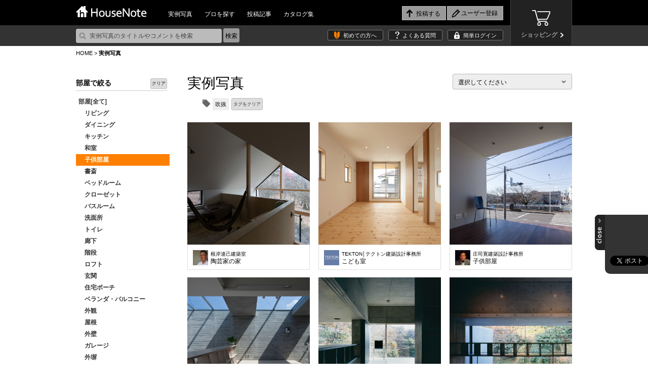

--- FILE ---
content_type: text/html
request_url: https://housenote.jp/interior/list/tag_id/464/category1/7/category1_all/0/category2_all/0/business_all/0/member_type/0/
body_size: 330856
content:
<!doctype html>
<html lang="ja">
	<head>
		<meta charset="UTF-8" />
		<meta http-equiv="X-UA-Compatible" content="ie=edge, chrome=1">
				<meta http-equiv="Content-Type" content="text/html; charset=utf-8" />
<meta http-equiv="Content-Script-Type" content="text/javascript" />
<meta http-equiv="Content-Style-Type" content="text/css" />
<meta name="description" content="子供部屋のインテリア実例。投稿写真を掲載しています。豊富なインテリア実例から好みの写真を集めたり、同じ感性の人や建築家などと出会えます。家や部屋づくりを楽しめる場所、それがハウスノートです。">
<meta http-equiv="Imagetoolbar" content="no" />
<meta http-equiv="Pragma" content="no-cache" />
<meta http-equiv="Expires" content="-1" />
<meta name="robots" content="index,follow" />
<meta name="viewport" content="width=1080, user-scalable=yes">		
		<link rel="icon" href="/favicon.ico" type="image/vnd.microsoft.icon" />
		<link rel="shortcut icon" href="/favicon.ico" type="image/vnd.microsoft.icon" />
		<link rel="apple-touch-icon" href="/icon64.png" />
		<link rel="meta" type="application/rdf+xml" title="FOAF" href="" />
				<link rel="stylesheet" href="/themes/css/base.css?1768703645" type="text/css" />
<link rel="stylesheet" href="/themes/css/glide.css" type="text/css" />
<link rel="stylesheet" href="/themes/css/colorbox.css" type="text/css" />

<script type="text/javascript" src="/themes/javascripts/jquery/jquery-1.10.2.min.js" charset="utf-8"></script>
<!--[if lte IE 8]>
	<script type="text/javascript" src="/themes/javascripts/jquery/jquery.backgroundSize.js" charset="utf-8"></script>
	<script type="text/javascript">
		$(function(){
			$(".trimming").css("background-size", "cover");
		});
	</script>
<![endif]-->
<!--[if lt IE 9]>
	<script src="/themes/javascripts/jquery/html5shiv.js" charset="utf-8"></script>
	<script src="/themes/javascripts/jquery/ie9.js" charset="utf-8"></script>
<![endif]-->
<link rel="stylesheet" href="/themes/css/interior.css?1768703645" type="text/css" />		
		<title>子供部屋の写真一覧｜HouseNote（ハウスノート）</title>
		<script>
		  (function(i,s,o,g,r,a,m){i['GoogleAnalyticsObject']=r;i[r]=i[r]||function(){
		  (i[r].q=i[r].q||[]).push(arguments)},i[r].l=1*new Date();a=s.createElement(o),
		  m=s.getElementsByTagName(o)[0];a.async=1;a.src=g;m.parentNode.insertBefore(a,m)
		  })(window,document,'script','//www.google-analytics.com/analytics.js','ga');
	
		  ga('create', 'UA-45665162-1', 'housenote.jp');
		  ga('require', 'displayfeatures');
		  ga('send', 'pageview');
	
		</script>

	</head>
	<body>
        <!-- Google Tag Manager -->
        <noscript><iframe src="//www.googletagmanager.com/ns.html?id=GTM-K3J2WV"
        height="0" width="0" style="display:none;visibility:hidden"></iframe></noscript>
        <script>(function(w,d,s,l,i){w[l]=w[l]||[];w[l].push({'gtm.start':
        new Date().getTime(),event:'gtm.js'});var f=d.getElementsByTagName(s)[0],
        j=d.createElement(s),dl=l!='dataLayer'?'&l='+l:'';j.async=true;j.src=
        '//www.googletagmanager.com/gtm.js?id='+i+dl;f.parentNode.insertBefore(j,f);
        })(window,document,'script','dataLayer','GTM-K3J2WV');</script>
        <!-- End Google Tag Manager -->

				<header id="top">
	<div class="wrap">
		<h1><a href="/"><img src="/themes/images/logo.png" alt="HouseNote" width="140" height="23"></a></h1>
		<nav id="mainnav">
			<ul>
				<li><a href="/interior/list/business_all/2/category2_all/1/category1_all/1/">実例写真</a></li>
				<li><a href="/member_search/">プロを探す</a></li>
				<li><a href="/share/list/">投稿記事</a></li>
				<li><a href="/catalog/list/">カタログ集</a></li>
			</ul>
		</nav>
		<div id="entrynav">
			<ul>
								<li class="post_login"><input type="button" value="投稿する"/></li>
													<li class="regist"><input class="signup" type="button" value="ユーザー登録" onclick="#signup_sec"/></li>
							</ul>
		</div>
		<div class="btn_store">
			<a href="/store/" target="_blank">
				<p>ショッピング</p>
			</a>
		</div>
	</div>
	<div id="sub_header">
		<div class="wrap">
			<form action="/interior/list" method="get">
				<p><input type="text" placeholder="実例写真のタイトルやコメントを検索" name="keyword"/><input type="submit" value="検索" class="search"></p>
			</form>
			<ul>
    			<li class="firsttime"><a href="/guide_first/">初めての方へ</a></li>
				<li class="faq"><a href="/guide_faq/">よくある質問</a></li>
								<li class="login"><a class="login" href="#login_sec">簡単ログイン</a></li>
							</ul>
		</div>
	</div>
	<div style="display:none;">
		<input name="member_type" type="hidden" id="member_type" value="" />		<div id="signup_sec">
			<h2>新規ユーザー登録</h2>
			<div class="user">
				<h3>1.ユーザー種別を選択してください。</h3>
				<ul>
					<li class="member_type" data-member-type="1"><a href="javascript:void(0)">一般ユーザー</a></li>
					<li class="member_type" data-member-type="2"><a href="javascript:void(0)">専門家<span>（建築家・工務店・デザイナーなど）</span></a></li>
					<li class="member_type" data-member-type="3"><a href="javascript:void(0)">サプライヤー<span>（メーカー・商社など）</span></a></li>
				</ul>
			</div>
			<div class="arrow noselect">
			</div>
			<div class="social noselect">
				<h3>2.登録方法を選択してください。</h3>
				<ul>
					<!--<li class="noselect_fb"><a href="javascript:void(0)" onClick="memberRegistLink(1)" class="">facebookでユーザー登録</a></li>-->
					<li class="noselect_mail"><a href="javascript:void(0)" onClick="memberRegistLink(4)" class="">メールでユーザー登録</a></li>
				</ul>
			</div>
		</div>
	</div>
	<div style="display:none;">
		<div id="login_sec">
			<h2>ログイン</h2>
			<form action="/login/confirm/" onSubmit="return user_login()" method="POST" name="login">
				<div class="user">
					<h3>すでにユーザーの方はこちら</h3>
					<table>
						<tr>
							<th>ID</th>
							<td>
								<input name="mail" type="text" maxlength="200" class="w200" id="mail" value="" />								<br />
								<div id="mail_error"></div>
							</td>
						</tr>
						<tr>
							<th>パスワード</th>
							<td>
								<input name="password" type="password" maxlength="100" class="w150" id="password" value="" />								<br />
								<div id="password_error"></div>
								<div id="login_error"></div>
							</td>
						</tr>
					</table>
					<p><input type="submit" value="ログイン"/></p>
					<p class="attn">パスワードをお忘れの方は<a href="/info_forgot/">こちら</a> ＞</p>
				</div>
			</form>
			<div class="social">
				<h3>下記のサービスからログインする</h3>
				<ul class="social">
					<!--<li class="fb"><a href="/json/set_facebook_login.php?member_type=1">facebookでログイン</a></li>-->
					<li class="tw"><a href="/json/set_twitter_login.php?member_type=1">Twitterでログイン</a></li>
				</ul>
			</div>
			<hr />
			<p class="regist"><img src="/themes/images/icn_free.png" alt="無料！" width="38" height="31">ユーザー登録がお済ではない方はこちら <input type="button" value="ユーザー登録" class="signup" onclick="#signup_sec"/></p>
		</div>
		</div>

	<div style="display:none;">
	<div class="post_sec">
		<h2>写真を投稿する</h2>
		<span class="upload"><a href="/photo_upload/">詳しく設定したり、まとめて投稿したい方はコチラ</a></span>
		<table>
			<tr>
				<th>写真を選ぶ<span>必須</span></th>
				<td>
				<input type="file" name="file_input" id="file_input" />
				<br />
				<div id="file_error" class="error"></div>
				<input type="hidden" name="file_name" id="file_name">
				</td>
			</tr>
											<tr>
					<th>部屋<span>必須</span> </th>
					<td>
						<select name="category_id1" type="select" id="category_id1" class="selectbox" ><option  value="">選択してください</option>
<option  value="3">リビング</option>
<option  value="4">ダイニング</option>
<option  value="5">キッチン</option>
<option  value="6">和室</option>
<option  value="7">子供部屋</option>
<option  value="8">書斎</option>
<option  value="9">ベッドルーム</option>
<option  value="10">クローゼット</option>
<option  value="11">バスルーム</option>
<option  value="12">洗面所</option>
<option  value="13">トイレ</option>
<option  value="14">廊下</option>
<option  value="15">階段</option>
<option  value="44">ロフト</option>
<option  value="16">玄関</option>
<option  value="17">住宅ポーチ</option>
<option  value="18">ベランダ・バルコニー</option>
<option  value="43">外観</option>
<option  value="19">屋根</option>
<option  value="20">外壁</option>
<option  value="21">ガレージ</option>
<option  value="22">外塀</option>
<option  value="23">門扉</option>
<option  value="24">テラス</option>
<option  value="25">ガーデン・花壇・植栽</option>
<option  value="46">クラフト</option>
<option  value="47">店舗・施設</option>
<option  value="26">その他</option></select>						<br />
						<div id="category_error1" class="error"></div>
					</td>
				</tr>
																	<tr>
				<th>説明<span>必須</span></th>
				<td>
					<textarea name="note" rows="10" cols="20" id="note" placeholder="この写真のどこがお気に入りですか？" ></textarea>					<br />
					<div id="note_error" class="error"></div>
				</td>
			</tr>
			<tr>
				<th>Noteを選択<span>必須</span></th>
				<td>
					<select name="note_no" type="select" id="note_no" class="selectbox" ><option  value="">選択してください</option>
<option  value="open">公開Noteを新しく作成する</option>
<option  value="no_open">非公開Noteを新しく作成する</option>
<optgroup  label="公開中のNote"><option  value="1217">薪ストーブ炉壁</option>
<option  value="1216">猫の居場所</option>
<option  value="1215">アフリカンタイルで楽しいキッチン</option>
<option  value="2">MIRAIMA(ミライマ)</option>
<option  value="57">087八ヶ岳高原Kさんの家</option>
<option  value="1214">庭のシンク周りと自転車置き場</option>
<option  value="1213">完成バンザイ</option>
<option  value="56">094軽井沢Sさんの家</option>
<option  value="55">093軽井沢 I さんの家</option>
<option  value="54">086市原Tさんの家</option>
<option  value="53">091静岡Hさんの家</option>
<option  value="1210">夢の薪ストーブ生活</option>
<option  value="1209">コンクリート階段を高級感UP、オシャレに!</option>
<option  value="1208">テラコッタ風の床で、空間が明るく可愛らしく一変^ - ^</option>
<option  value="6">Limpido～夜景</option>
<option  value="5">Limpido～2階 内観 昼景</option>
<option  value="4">Limpido～1階 内観 昼景</option>
<option  value="3">Limpido～外観 昼景</option>
<option  value="145">野洲のマンションリノベーション</option>
<option  value="1207">インナーテラス</option>
<option  value="1206">玄関ポーチ部リフォーム</option>
<option  value="1205">タイルデッキ!</option>
<option  value="1204">洗面所のリフォーム</option>
<option  value="1203">組み合わせをどうしようか試行錯誤しました</option>
<option  value="1202">造作キッチンにぴったりの雰囲気です</option>
<option  value="1201">5日間で階段まわり65枚</option>
<option  value="1200">雑草よ さようなら</option>
<option  value="1199">ポーチ花壇のリニューアル</option>
<option  value="1198">タイルのある暮らし</option>
<option  value="1197">印象的な壁をタイルで演出</option>
<option  value="144">青地の家 -Aoji house-</option>
<option  value="1196">玄関床と暖炉床にタイルはりました</option>
<option  value="1195">タイル on タイル</option>
<option  value="1194">玄関タイル貼り</option>
<option  value="1193">キッチンの壁タイルと同じテーブルを作ってみた</option>
<option  value="1192">和の雰囲気を残しつつスタイリッシュに!</option>
<option  value="1191">目地を制するものはタイルを制する</option>
<option  value="1190">階段貼り</option>
<option  value="1189">ウッドデッキ風タイルデッキ</option>
<option  value="1188">玄関アプローチ</option>
<option  value="1187">優美なモザイクタイル洗面台</option>
<option  value="1186">海なキッチン</option>
<option  value="1185">藍のあるキッチン</option>
<option  value="11">カーテン(窓まわり装飾)</option>
<option  value="10">弱点をどう活かすか</option>
<option  value="9">木目柄のクッションフロア</option>
<option  value="8">ふわり、風にそよぐレース</option>
<option  value="7">ミラーの効果</option>
<option  value="6">PSの存在を感じさせない工夫</option>
<option  value="5">完成イメージと実際の写真</option>
<option  value="4">再販リノベ</option>
<option  value="3">玄関のリフォーム</option>
<option  value="2">個室のカラーコーディネーション</option>
<option  value="1">リゾートテイストインテリア</option>
<option  value="1184">玄関からリビングを全て石タイルで</option>
<option  value="1183">漆喰とタイル</option>
<option  value="1182">中古マンションをリゾート風にアレンジ</option>
<option  value="21">「青山の家」</option>
<option  value="1181">お気に入りの緑のタイル</option>
<option  value="1180">リフォーム完成</option>
<option  value="1179">アンティークレンガの生ごみ処理ボックス土台に</option>
<option  value="1178">木漏れ日のダイニング</option>
<option  value="1177">ピンクタイル</option>
<option  value="1176">シチリア風のテラスDIYのつもりが、、</option>
<option  value="143">「大平の家」OPEN HOUSEのお知らせ</option>
<option  value="142">追分の家</option>
<option  value="1175">玄関イメチェン</option>
<option  value="1174">トイレスペース手洗い器周り</option>
<option  value="140">大平の家</option>
<option  value="1173">あなたが主役の家づくり「New-ta house」</option>
<option  value="1172">プロが魅せる技</option>
<option  value="1171">外玄関</option>
<option  value="1170">モザイクタイルコースター</option>
<option  value="1169">好きな色を楽しむキッチン</option>
<option  value="1168">木とタイルの ちょとアンティークな洗面台</option>
<option  value="560"></option>
<option  value="1167">八ヶ岳別荘をDIY 薪ストーブの床に</option>
<option  value="559"></option>
<option  value="1166">我が家の宝物 モザイクタイルの絵本棚</option>
<option  value="1165">レンガ笠木</option>
<option  value="1164">秘密の基地の魔改造</option>
<option  value="1163">やっと重い腰をあげての作業</option>
<option  value="1162">四苦八苦の結晶</option>
<option  value="1161">タイル敷きの犬走</option>
<option  value="558"></option>
<option  value="52">095佐久Tさんの家</option>
<option  value="1160">BAR counter@【UZUUMU】キッチンカウンター</option>
<option  value="1157">築50年山荘のセルフリノベ</option>
<option  value="1156">台形の掃き出し窓ステップ</option>
<option  value="557"></option>
<option  value="556"></option>
<option  value="555"></option>
<option  value="1155">立水栓をDIYでガーデンシンクに♪</option>
<option  value="1154">ブロック塀にタイルをアクセント施工</option>
<option  value="1153">DIYでタイル貼り挑戦</option>
<option  value="51">089鳴沢 I さんの家</option>
<option  value="1152">DIY楽しみました(*^▽^*)</option>
<option  value="1151">なんちゃって南国</option>
<option  value="1150">老朽化したマンション共用廊下のリノベーション</option>
<option  value="1149">大変気に入っています</option>
<option  value="1148">カリビアンブルーのトイレと神秘的な深いブルーのお気に入りエントランス</option>
<option  value="1147">段鼻タイル補修</option>
<option  value="50">076T.W.ゲストハウス in 山中湖</option>
<option  value="1">五月丘の家</option>
<option  value="1146">懐かしい空間</option>
<option  value="1145">洗面</option>
<option  value="1144">新築だけど自分達で貼ってみたぁ!</option>
<option  value="1143">家庭菜園</option>
<option  value="1142">洗面台をDIY</option>
<option  value="1141">Muro_Cafe</option>
<option  value="1140">芝庭改良工事</option>
<option  value="1139">お気に入り花壇</option>
<option  value="1138">ジャワ鉄平石の炉台</option>
<option  value="1137">道具をうまく使うコツ</option>
<option  value="1136">コンクリート土間の改修</option>
<option  value="31">バタフライ　butterfly</option>
<option  value="1135">お風呂のリフォーム</option>
<option  value="1134">墓石の改葬工事</option>
<option  value="1133">ピザ窯</option>
<option  value="1132">自慢の自作DIYの五右衛門風呂です</option>
<option  value="139">岡本町の家</option>
<option  value="1131">バスルーム洗面所 リフォーム工事</option>
<option  value="1130">お値段以上の出来栄え</option>
<option  value="49">085高崎Kさんの家</option>
<option  value="1">Our Works</option>
<option  value="1129">北欧風洗面所</option>
<option  value="1128">薪ストーブ炉壁</option>
<option  value="1127">馬子にも衣装</option>
<option  value="1126">床屋さんの入口</option>
<option  value="1125">外構のタイル貼り</option>
<option  value="1124">自宅在来浴室</option>
<option  value="554"></option>
<option  value="48">078軽井沢Tさんの家</option>
<option  value="47">084軽井沢Sさんの家</option>
<option  value="46">083那須Oさんの家</option>
<option  value="45">080軽井沢Mさんの家</option>
<option  value="44">075伊東Mさんの家</option>
<option  value="43">072横須賀Mさんの家</option>
<option  value="42">070つくばGさんの家</option>
<option  value="553"></option>
<option  value="1123">幾何学模様タイルの塀・門柱</option>
<option  value="1122">高級感溢れるタイルデッキ</option>
<option  value="1121">シックなキッチンを目指して</option>
<option  value="1120">御影石とコンクリートのコントラストが綺麗な駐車場</option>
<option  value="1119">年末に帰省の御子息をビックリさせて驚く顔が見たい</option>
<option  value="552"></option>
<option  value="1118">薪ストーブの煙突チムニー</option>
<option  value="1117">金魚池</option>
<option  value="1">東村山の住宅　/　House in Higashimurayama</option>
<option  value="1116">家族でDIY</option>
<option  value="1115">モザイクタイルコースター</option>
<option  value="1114">薪ストーブの背面</option>
<option  value="1113">水回りの洗面台</option>
<option  value="1112">アプローチからポーチへこだわりの石貼</option>
<option  value="1111">誰でも簡単! オシャレなタイル貼り!!</option>
<option  value="1110">天然石パネルで張ってみました!</option>
<option  value="1109">デコってみました(^O^)v</option>
<option  value="1108">内玄関のタイル</option>
<option  value="1107">ガーデンパンのコーディネート</option>
<option  value="1106">初めてのDIYの床</option>
<option  value="1105">可愛いサイドテーブル</option>
<option  value="1104">たごんちリノベ</option>
<option  value="1103">彩りのある庭を目指して</option>
<option  value="1102">駐車場まわりのDIYで、安全に、明るく</option>
<option  value="1101">暑い夏場のタイル貼り、出来ればやらない方が良い</option>
<option  value="1100">タイル天板のローテーブル</option>
<option  value="10">宇治の家</option>
<option  value="9">国府市場の家</option>
<option  value="8">玉野の別荘</option>
<option  value="1097">トイレの手洗いを可愛く♪</option>
<option  value="1096">門柱</option>
<option  value="1095">庭</option>
<option  value="1094">おしゃれタイルのカフェカウンター</option>
<option  value="1093">600角のタイルで高級感あふれるエントランスと廊下に</option>
<option  value="9">伊勢原市のガレージハウス</option>
<option  value="551"></option>
<option  value="550"></option>
<option  value="549"></option>
<option  value="1092">浴室タイル張り替え</option>
<option  value="1091">DIYで和モダンアプローチ!フルリノベーション</option>
<option  value="1090">DIYですが綺麗になり義父も喜んでいます</option>
<option  value="1089">対面キッチン</option>
<option  value="1088">外塀リフォーム</option>
<option  value="1087">明るい玄関にしたい</option>
<option  value="1086">大正解!</option>
<option  value="1085">物干しスペースに</option>
<option  value="1084">ロッソマニャボスキのカウンターがトイレを快適空間にしてくれました</option>
<option  value="1083">焼き鳥屋</option>
<option  value="1082">可愛い花タイルの駐車場</option>
<option  value="1081">石畳のバルコニー</option>
<option  value="1080">ビフォーアフター</option>
<option  value="1079">個人邸温泉掛け流し浴室</option>
<option  value="1078">初めてのタイル貼り 駐車場</option>
<option  value="1077">30年前の白タイルと色んな色のモザイクタイル</option>
<option  value="1076">テラスにバーベキュー</option>
<option  value="1075">初めてのタイル貼り 駐車場</option>
<option  value="1074">薪ストーブ 炉壁・炉台</option>
<option  value="1073">春の腰痛</option>
<option  value="1072">玄関周りをほぼ総タイル張替え</option>
<option  value="1">キッチン</option>
<option  value="1071">スロープの飾り</option>
<option  value="1070">初めてでもできた!</option>
<option  value="1068">トイレ前の手洗い場タイル貼り</option>
<option  value="20">「暁の家」</option>
<option  value="548"></option>
<option  value="1067">友情の森のベンチ</option>
<option  value="1066">使用するのが楽しくなる!</option>
<option  value="1065">外階段</option>
<option  value="547"></option>
<option  value="4">伏見の住宅改修</option>
<option  value="3">伏見醍醐のヘアサロン</option>
<option  value="2">道頓堀のレストラン</option>
<option  value="546"></option>
<option  value="3">クールモダンな家・HOUSE IN TAKABAN(鷹番の家)</option>
<option  value="2">ホテルライクな家・Wクリニック併用住宅</option>
<option  value="1">高断熱の北国の家・House for Northern Region</option>
<option  value="3">興味が湧く。もっと知りたい。</option>
<option  value="1064">シックな黒タイルでイメージ通りの雰囲気に</option>
<option  value="1063">タイル貼るの上手くいかないね</option>
<option  value="1062">自宅の塀のDIY</option>
<option  value="1061">カフェテラス</option>
<option  value="1060">ウェディングテーブルナンバー</option>
<option  value="1059">物干しデッキ</option>
<option  value="2">外観</option>
<option  value="1">ハイサイドライト</option>
<option  value="1058">別荘のカウンター</option>
<option  value="1057">炉台と炉壁</option>
<option  value="1056">タイル工作</option>
<option  value="19">綴喜の家</option>
<option  value="1055">初めてのタイル貼り</option>
<option  value="1054">玄関柱リノベーション</option>
<option  value="1053">芝生とのコラボ</option>
<option  value="1052">中央の岩が不自然</option>
<option  value="1051">DIY 玄関</option>
<option  value="1050">おしゃれに!外からの目線ブロックでブロック!</option>
<option  value="1049">みんな大満足!モザイクタイルコースター</option>
<option  value="1048">素人DIY格安タイルでここまでできた!</option>
<option  value="1047">庭の即席小道</option>
<option  value="1046">アプローチとカーポートの全面タイル</option>
<option  value="1044">自宅玄関の階段リフォーム DIY</option>
<option  value="545"></option>
<option  value="1043">気分はテーマパーク</option>
<option  value="1042">GARDEN</option>
<option  value="1041">トイレ手洗いコーナーにモザイクタイル</option>
<option  value="1040">カウンターにタイル</option>
<option  value="1039">花壇にアクセント</option>
<option  value="1038">昭和モダン</option>
<option  value="1037">シックな玄関タイル</option>
<option  value="1036">玄関がすてきになりました</option>
<option  value="544"></option>
<option  value="1035">キッチンに立つのが楽しいです!</option>
<option  value="1034">インテリア用タイルコースター</option>
<option  value="1033">玄関の雰囲気が変わりました!</option>
<option  value="543"></option>
<option  value="1032">薪ストーブ周りに最適タイル</option>
<option  value="1031">アーニャの小屋</option>
<option  value="18">「深川の家」</option>
<option  value="138">左京区マンショリノベーション</option>
<option  value="137">水口台の家</option>
<option  value="1030">Good job 私! モザイクタイルのカウンター</option>
<option  value="1029">観葉植物</option>
<option  value="1028">玄関リフォーム</option>
<option  value="1027">薪ストーブ炉台DIY</option>
<option  value="5">アトリエ青葉台</option>
<option  value="1026">土間からランドリールーム的な模様替え</option>
<option  value="1025">秋植えの植栽を待つ花壇</option>
<option  value="8">箱根 掛け流し温泉のある別荘</option>
<option  value="1024">店舗装飾工事</option>
<option  value="1023">リビングと廊下にエコカラット</option>
<option  value="16">久御山の家</option>
<option  value="1022">タイルのパッチワーク</option>
<option  value="1021">デッキができました</option>
<option  value="1020">I様邸改修工事 キッチン床暖房</option>
<option  value="1019">苦労してようやく完成炉台&炉壁</option>
<option  value="1018">庭は楽しい</option>
<option  value="20">茶山の家</option>
<option  value="7">おもちゃ王国キャンプ場 瀬戸内ナチュラルフィールド</option>
<option  value="19">尾ノ上の家</option>
<option  value="542"></option>
<option  value="541"></option>
<option  value="540"></option>
<option  value="539"></option>
<option  value="538"></option>
<option  value="1017">落ち着いた色合いのタイル浴室</option>
<option  value="1016">やってみ! 初めてのタイルDIY タイルオンタイル</option>
<option  value="1015">玄関階段、スロープリフォーム</option>
<option  value="1014">My 駐車場</option>
<option  value="1">土田の民家</option>
<option  value="1013">ビフォーアフター</option>
<option  value="1012">DIY好き奥さんがサウナ小屋に初めてのレンガ貼り</option>
<option  value="1011">キッチンラック</option>
<option  value="1010">夏色の爽やかトレイ</option>
<option  value="1009">古民家を大改造!自作キッチンにサブウェイタイル貼り</option>
<option  value="1008">DIYで玄関先を補修しました</option>
<option  value="1007">こだわりの五右衛門風呂</option>
<option  value="1006">素人DIYータイルデッキ(ステップライト付き)</option>
<option  value="1005">雰囲気あるスライスレンガ</option>
<option  value="7">糸島の家</option>
<option  value="1004">グリーンタイルの質感と爽やかさ</option>
<option  value="1003">キッチンカウンター</option>
<option  value="1002">トイレのリフォーム 大理石貼り</option>
<option  value="1001">玄関前アプローチ 立水栓及び目隠し(袖垣3枚、両面貼り )</option>
<option  value="1000">ボーダータイルの縦貼りで、玄関周りの外壁にインパクト(強い印象)を</option>
<option  value="999">テラコッタタイルの和風玄関 DIY</option>
<option  value="9">カッコいい和モダンで心地よく暮らす</option>
<option  value="998">70点!我が家のお風呂は温泉です</option>
<option  value="997">リゾートテラス</option>
<option  value="996">玄昌石と木の玄関</option>
<option  value="995">左官タイル屋さんのキッチンリフォーム</option>
<option  value="537"></option>
<option  value="994">外壁DIY</option>
<option  value="993">友トーク安らぎの空間</option>
<option  value="992">遊び心アップ</option>
<option  value="991">外壁塗装に合わせてコーディネート</option>
<option  value="990">いつでもすぐにバーベQ</option>
<option  value="989">家族の笑顔</option>
<option  value="988">シャビーチックな空気を感じて</option>
<option  value="987">トイレをオシャレに華やかに</option>
<option  value="986">草防止</option>
<option  value="136">水口台の家完成見学会</option>
<option  value="985">玄関ポーチ</option>
<option  value="984">念願のピザ窯完成</option>
<option  value="983">ダークブルーのキッチントップ</option>
<option  value="982">玄関ポーチ</option>
<option  value="981">古い階段が変身! タイルでモダンに!</option>
<option  value="12">千早の家</option>
<option  value="7">鎌倉 ギャラリー&雑貨 カフェ フルリノベーション</option>
<option  value="536"></option>
<option  value="535"></option>
<option  value="980">BBQが盛り上がります</option>
<option  value="979">DeeDeeタイキッチン</option>
<option  value="978">タイルに合わせた壁紙選び</option>
<option  value="1">趣味を愉しむ北国のガレージハウス</option>
<option  value="977">キッチンカウンタータイル貼</option>
<option  value="976">還暦男の暇潰し 浴室タイルDIY</option>
<option  value="975">トイレ床タイル張り替え</option>
<option  value="974">タイル貼りは楽しい!</option>
<option  value="534"></option>
<option  value="973">脱衣場、居間のリフォーム</option>
<option  value="972">初 大理石リフォーム</option>
<option  value="971">キッチンのタイルオンタイル</option>
<option  value="970">イタリア郊外の中庭風?</option>
<option  value="969">南欧の風が似合う台座</option>
<option  value="968">洗面所タイル</option>
<option  value="967">タルタリアン文明を思わせるタイルイメージ</option>
<option  value="966">敷くだけ簡単オシャレ石油ストーブ台</option>
<option  value="135">美崎町の家</option>
<option  value="965">リビングにレンガ調ボーダータイル貼りの炉壁DIY</option>
<option  value="964">オーディオボードにも活用出来ます</option>
<option  value="963">ロケーション撮影に映える庭創り</option>
<option  value="962">テラス テラコッタ調床タイル で</option>
<option  value="961">タイルクラフト</option>
<option  value="960">2色の組み合わせで満足のキッチンタイル</option>
<option  value="959">我が家の薪ストーブ用炉壁/炉台</option>
<option  value="134">吉川の家</option>
<option  value="958">愛犬のために滑りにくい床にリフォーム</option>
<option  value="957">こだわりのトイレ</option>
<option  value="956">トイレ用 手洗い</option>
<option  value="955">リフォーム完成</option>
<option  value="6">大島の家</option>
<option  value="5">栄町の家</option>
<option  value="4">迫川の家</option>
<option  value="954">ド素人の階段壁面乱張り</option>
<option  value="953">素敵なBBQテーブル</option>
<option  value="952">温泉旅館の部屋付き風呂のように</option>
<option  value="951">暇潰しの気分転換</option>
<option  value="950">仕上がり具合に大変満足</option>
<option  value="949">玄関床タイル</option>
<option  value="14">いろりのはなれ</option>
<option  value="13">いろりのはなれ</option>
<option  value="12">いろりのはなれ</option>
<option  value="11">いろりのはなれ</option>
<option  value="10">いろりのはなれ</option>
<option  value="948">明るくなりました!!</option>
<option  value="947">派手になりすぎず地味にもならない大人ビタミンカラー</option>
<option  value="19">Branch house</option>
<option  value="18">mia</option>
<option  value="946">オフィスの一角に</option>
<option  value="945">薪ストーブの炉壁と炉台</option>
<option  value="944">アパートの駐車場の修繕工事</option>
<option  value="943">こだわりのキッチン</option>
<option  value="942">門袖ポスト</option>
<option  value="3">公園の家</option>
<option  value="2">屋上のある家</option>
<option  value="941">インダストリアルテレビラック!!</option>
<option  value="940">タイル置くだけ誰でもできる!</option>
<option  value="939">南欧風サンルーム</option>
<option  value="938">名脇役</option>
<option  value="937">薪ストーブの炉台</option>
<option  value="8">藤崎のガレージハウス</option>
<option  value="133">西宮の家</option>
<option  value="936">キッチンカウンター</option>
<option  value="132">大井手町の家</option>
<option  value="935">素人のタイル貼り</option>
<option  value="934">第二の人生を豊かにするお庭</option>
<option  value="933">初めてのタイル貼りに挑戦中</option>
<option  value="932">ガレージの一部分です</option>
<option  value="931">料理天国</option>
<option  value="8">広げて仕切って暮らしやすく</option>
<option  value="131">守山の飲食店</option>
<option  value="930">洗濯干場</option>
<option  value="929">雰囲気合ってますか</option>
<option  value="928">びっくりする激安価格のタイルでDIYが楽しいです</option>
<option  value="927">海辺の別荘の洗面台</option>
<option  value="926">ピカピカ玄関</option>
<option  value="925">高級感が出るお得タイル!</option>
<option  value="924">モダンロックガーデン</option>
<option  value="130">岩倉の家</option>
<option  value="129">長浜の家</option>
<option  value="923">石のカットが大変だった</option>
<option  value="922">門柱は2種類のタイルで少しおしゃれに</option>
<option  value="921">自作キッチン</option>
<option  value="920">キッチン出窓のリフォーム</option>
<option  value="919">誰でも簡単DIY!!</option>
<option  value="918">初めてのガーデニング</option>
<option  value="917">DIYでタイルを張る</option>
<option  value="916">ブロック塀に軽量ブリックを貼ってイングリッシュガーデン風に</option>
<option  value="533"></option>
<option  value="915">レンガサークル フォーカルポイント</option>
<option  value="914">明洞トイレ</option>
<option  value="913">いろんな素材感の白リビング</option>
<option  value="912">祝!洋式トイレ!!</option>
<option  value="911">テラコッタ調タイル</option>
<option  value="910">スツール兼収納ボックスにタイルを埋め込み</option>
<option  value="909">ゴミ箱収納カウンター</option>
<option  value="532"></option>
<option  value="531"></option>
<option  value="908">人を想うリノベ</option>
<option  value="907">セルフリノベーション タイルバージョン</option>
<option  value="906">ひび割れた玄関周りを、DIYでリフレッシュ</option>
<option  value="905">木目調デッキ</option>
<option  value="904">大理石を楽しもう!</option>
<option  value="903">巾木の小口と、鉄扉の床の枠を同じ大理石模様のエージング塗装にしました</option>
<option  value="902">2日で完成、簡単施工!</option>
<option  value="7">家族みんなが楽しい家</option>
<option  value="901">赤とタイルの部屋</option>
<option  value="900">大正ロマンを目指して</option>
<option  value="899">御影石の壁泉</option>
<option  value="898">ガチDIY</option>
<option  value="897">写真タイルアート</option>
<option  value="896">DIY 朝日ウッドテック・ハードメープル</option>
<option  value="895">狭い狭い玄関を狭い玄関へリフォーム</option>
<option  value="30">Porousblock150</option>
<option  value="894">無垢材とタイルとアイアンのキッチンをDIY</option>
<option  value="893">モルタル猫地蔵とタイルポーチ自作しました</option>
<option  value="892">タイル縁台DIY(道具があればまるでプロ並み)</option>
<option  value="17">オープンハウス資料</option>
<option  value="890">目隠しフェンス</option>
<option  value="41">069前橋Nさんの家</option>
<option  value="889">光澤寺PRINCESS GARDEN</option>
<option  value="888">楽しいタイルDIY</option>
<option  value="887">シンプルライフ</option>
<option  value="15">南郷の家</option>
<option  value="886">アウトライフ満喫</option>
<option  value="885">ばあちゃんのDIY</option>
<option  value="884">玄昌石の手入れは貼り付け施工時からがお勧め</option>
<option  value="530"></option>
<option  value="883">キッチン</option>
<option  value="882">上り下りが安心してできる玄関</option>
<option  value="11">アート・ビーチ・久慈浜2019 Art Beach KUJIHAMA 2019</option>
<option  value="10">アート・ビーチ・久慈浜2018 Art Beach KUJIHAMA 2018</option>
<option  value="9">アート・ビーチ・久慈浜2017 Art Beach KUJIHAMA 2017</option>
<option  value="8">クラブハットE - Club Hut E</option>
<option  value="7">木曽町役場</option>
<option  value="6">パサージュボタニック</option>
<option  value="6">古くて新しい和モダン住宅</option>
<option  value="881">新しい部分は突然派手になってます</option>
<option  value="880">快適なテラスデッキ</option>
<option  value="879">無機質コンクリートブロックにタイルで色気を</option>
<option  value="17">G</option>
<option  value="878">花壇</option>
<option  value="18">住まいとお店。両立できるから楽しい。</option>
<option  value="17">造作家具でエレガントに演出</option>
<option  value="16">子育て世代の住まいのリフォーム</option>
<option  value="15">3人の子供と暮らす都市の住まい</option>
<option  value="14">シンプルモダンな2世帯の住まい</option>
<option  value="13">老後を考えた住まいの建て替え</option>
<option  value="12">和風モダンな木造家屋のリノベーション</option>
<option  value="11">箕面森町の自然な暮らし</option>
<option  value="10">マンションリノベーションの住まい</option>
<option  value="9">中古住宅リノベーションの住まい</option>
<option  value="877">わが家の洗面所改造</option>
<option  value="8">スキップフロアでゆるく繋がる暮らし</option>
<option  value="7">仲間が集う 狭小8坪の一人住まいの家</option>
<option  value="6">家族4人がくつろげる。大きな本棚のある暮らし。</option>
<option  value="5">神戸の山手〜スタイリッシュな暮らし</option>
<option  value="876">初めての乱石施工</option>
<option  value="4">吹抜け土間リビングのある都市の住まい</option>
<option  value="875">keyハンガー</option>
<option  value="3">狭小間口の都市型木造3階建て住宅</option>
<option  value="2">やさしい自然光で暮らす都市の住まい</option>
<option  value="1">経年変化を愉しむ家</option>
<option  value="874">階段設置工</option>
<option  value="873">バーベキューテーブルを作りました</option>
<option  value="872">モザイクタイルをアクセントに</option>
<option  value="8">百舌鳥のコートハウス | Court house in Mozu</option>
<option  value="870">DYIでの玄関アプローチのタイルリフォーム</option>
<option  value="869">サークルガーデン</option>
<option  value="868">置いただけで可愛い小径</option>
<option  value="867">仏間に石材を利用</option>
<option  value="866">ランチに最高の場所です</option>
<option  value="529"></option>
<option  value="865">激安タイルでオシャレに変身</option>
<option  value="864">穴あきレンガの採用で気持ち良い空間作り</option>
<option  value="863">ハートタイルの花瓶敷き</option>
<option  value="862">「昭和から令和へ」玄関リフォーム</option>
<option  value="861">タイルで彩るバーベキューコンロ</option>
<option  value="860">事務室から自宅への切り替え玄関</option>
<option  value="859">ホテルのようなトイレに変身</option>
<option  value="858">麻の葉・よろけ市松</option>
<option  value="7">御影のビューテラスハウス</option>
<option  value="857">ブロック塀を改造! タイルをアクセントにした漆喰塀</option>
<option  value="29">クラシカルモデル802</option>
<option  value="856">気軽に楽しめるレストラン</option>
<option  value="855">サハラから北アフリカへ、そして地中海へ!</option>
<option  value="854">フラット駐車場植栽の土止め</option>
<option  value="853">トイレの壁に</option>
<option  value="852">エメラルドグリーンのカウンター</option>
<option  value="851">チェキスペース</option>
<option  value="850">アンティーク風キッチン</option>
<option  value="849">パンケーキ屋 タイル張り替え工事</option>
<option  value="848">オープン外構の門柱のモザイクタイル張り</option>
<option  value="847">キッチン床のセンター部分の張替え 12mm厚さが在来床と同じ</option>
<option  value="846">若者に好まれるおしゃれなアパートを目指しています</option>
<option  value="845">大人可愛い仕上がり</option>
<option  value="844">ガーデンルームの袖壁仕上げ</option>
<option  value="843">タイルモザイクアート作品</option>
<option  value="842">お酒がススミます</option>
<option  value="841">段差のリニューアル</option>
<option  value="840">インナーテラスのある家</option>
<option  value="10">h25a</option>
<option  value="9">h24i</option>
<option  value="8">h23m</option>
<option  value="7">h22y</option>
<option  value="6">h21e</option>
<option  value="5">h20e</option>
<option  value="4">h19y</option>
<option  value="3">h18i</option>
<option  value="2">h17t</option>
<option  value="1">h16m</option>
<option  value="839">Rに床タイルを貼る</option>
<option  value="838">初めてのタイルデッキ</option>
<option  value="837">縁石にタイルで、和モダンに!</option>
<option  value="6">こだわりのレトロモダンスタイル</option>
<option  value="836">ガラスモザイクでウインドトリートメント</option>
<option  value="3">京ケ峰の家</option>
<option  value="835">ついつい長風呂に</option>
<option  value="834">日曜大工でウリン材でサンデッキ製作</option>
<option  value="833">グットジョブ</option>
<option  value="832">明るいトイレに</option>
<option  value="831">薪ストーブの炉台</option>
<option  value="830">ガレージ床タイル施工</option>
<option  value="528"></option>
<option  value="21">郡山の家</option>
<option  value="1">test</option>
<option  value="829">ブロック塀と笠木施工</option>
<option  value="828">タイルでできるマイナーチェンジリフォーム</option>
<option  value="827">とても明るくなりました</option>
<option  value="826">DIYで玄関ポーチの床を南欧風タイルに貼り換え!</option>
<option  value="825">フェンスのチョトシタオシャレ</option>
<option  value="823">素材の質感を味わうシンプルなキッチン</option>
<option  value="822">古家のドレッサー</option>
<option  value="821">カバードポーチとタイルデッキ</option>
<option  value="820">お気に入りのレジコーナー</option>
<option  value="819">和&モダン</option>
<option  value="818">人生初のタイル施工</option>
<option  value="9">植物と生活する家</option>
<option  value="8">陶芸家の家</option>
<option  value="7">八ヶ岳のセカンドハウス</option>
<option  value="6">都会の民家</option>
<option  value="817">植栽にあうブラウンロック</option>
<option  value="816">可愛い小道</option>
<option  value="815">薪ストーブレンガ</option>
<option  value="814">テラコッタ調タイルの庭</option>
<option  value="527"></option>
<option  value="811">アプローチ</option>
<option  value="31">ブロックフェイス(BLO)</option>
<option  value="30">CAN’STYLE ブリックFORペイント(FP)</option>
<option  value="29">ロックアイランド(B-HRI)</option>
<option  value="28">ガレストロ(GLS)</option>
<option  value="27">ナチュラル(NAT)</option>
<option  value="26">キュービック-グリッドタイプ(イモ目地)</option>
<option  value="25">キュービック-トラッドタイプ(馬踏み目地)</option>
<option  value="24">ペランチョ(PER)</option>
<option  value="23">ヘキサゴン(HEX)</option>
<option  value="22">トラヴィス(TRV)</option>
<option  value="21">グランペイブ(GRP)</option>
<option  value="20">CAN'STONE ヒルサイドレッジ(HSL)</option>
<option  value="19">CAN'STONE レッジ(LEG)</option>
<option  value="18">CAN'STONE ラウンドキャニオン(ROC)</option>
<option  value="17">CAN'STONE クリフ(CLF)</option>
<option  value="16">CAN'STONE コブル(COB)</option>
<option  value="15">CAN'STONE クレマ(CRE)</option>
<option  value="14">CAN'STONE シャトー(CHA)</option>
<option  value="13">CAN'STONE ロマーノ(ROM)</option>
<option  value="12">CAN'STONE クランク(CRQ)</option>
<option  value="11">CAN'BRICK G.G.ブルックリン(GGB)</option>
<option  value="10">CAN'BRICK シロブリ(WH)</option>
<option  value="9">CAN'BRICK テキサスクレンショー(TX)</option>
<option  value="8">CAN'BRICK ネザーランド(NL)</option>
<option  value="7">CAN'BRICK セントジェームス(SJ)</option>
<option  value="6">CAN'BRICK イングランド(ENG)</option>
<option  value="5">CAN'BRICK スタンダード(STD)</option>
<option  value="4">CAN'BRICK ケンブリッジ(CB)</option>
<option  value="3">CAN'BRICK マンチェスター(MC)</option>
<option  value="2">CAN'BRICK クロブリ(BK)</option>
<option  value="810">DreamFire</option>
<option  value="809">コロナ禍のピザ釜</option>
<option  value="1">CAN'BRICK アムステルダム(AM)</option>
<option  value="41">西町の家Ⅱ-nishimachi</option>
<option  value="526"></option>
<option  value="808">屋外キッチン</option>
<option  value="1">アウトドアルーム</option>
<option  value="807">レトロカフェ</option>
<option  value="525"></option>
<option  value="806">すぐにできました</option>
<option  value="805">コスパ優先で実現したスロープのタイル。妻が目地材を拭き取りました。</option>
<option  value="804">お揃いの鏡と写真たて</option>
<option  value="803">秋芳カルストに佇む古民家を田舎モダンにリフォーム</option>
<option  value="802">テラスの壁</option>
<option  value="801">既存タイルの上に磁器タイルを張り付けました</option>
<option  value="40">清水の家-simizu</option>
<option  value="800">爽やかキッチンを目指して</option>
<option  value="799">玄関ウォールタイル</option>
<option  value="39">牧野の家-makino</option>
<option  value="798">無ければ作る!</option>
<option  value="797">空き家創作とタイルの装飾</option>
<option  value="796">門周りの補修</option>
<option  value="795">門柱エントランス</option>
<option  value="794">いらっしゃいませ</option>
<option  value="793">愛知県知多市にある絵画教室兼自宅の建物です</option>
<option  value="792">玄関階段の追加です</option>
<option  value="38">三本の家-sanbon</option>
<option  value="791">猫の爪痕もタイル壁なら怖くない!</option>
<option  value="790">山の家の玄関先</option>
<option  value="789">海をイメージしたコテージのバスルーム</option>
<option  value="788">シャープなラインのカーポート</option>
<option  value="787">満足感一杯</option>
<option  value="786">エキゾチックペーパーホルダー</option>
<option  value="785">休憩スペース</option>
<option  value="783">上永谷のリモデル</option>
<option  value="782">店前の段差</option>
<option  value="37">渡瀬の家-watase</option>
<option  value="781">南国風のガーデン工事は割石がベスト</option>
<option  value="40">065相模原 I さんの家</option>
<option  value="524"></option>
<option  value="780">苦心の外壁タイル貼り</option>
<option  value="779">トイレの中にも楽しみを!</option>
<option  value="523"></option>
<option  value="2">Legame_夜景</option>
<option  value="1">Legame_昼景</option>
<option  value="214">Hygge ～やわらかな光と自然素材に包まれて～</option>
<option  value="36">宮元の家-miyamoto</option>
<option  value="778">薪ストーブ炉台</option>
<option  value="522"></option>
<option  value="521"></option>
<option  value="520"></option>
<option  value="213">温故知新 ～みんなが嬉しい実家リフォーム～</option>
<option  value="777">アンティークショーケース</option>
<option  value="776">コロケットR200 薪ストーブ</option>
<option  value="212">Indoor&Outdoor～うちでも外でも目いっぱい楽しく～</option>
<option  value="6">経堂の家</option>
<option  value="5">川崎の家</option>
<option  value="4">こうのす台の家</option>
<option  value="3">保谷の家</option>
<option  value="2">砧の家</option>
<option  value="1">富士見の家</option>
<option  value="775">モザイクタイル天板ピザテーブル</option>
<option  value="211">ゆったりくつろげるみんなの居場所</option>
<option  value="774">ビフォー アフター</option>
<option  value="17">吉塚の家</option>
<option  value="16">川尻の町家</option>
<option  value="15">gallery cobaco</option>
<option  value="210">リビングは子どものアトリエ</option>
<option  value="773">出入り口をグレードアップしました</option>
<option  value="770">憧れの乱形石貼り</option>
<option  value="35">豊川の家-toyokawa</option>
<option  value="768">DIYでカーポート床補修</option>
<option  value="767">それぞれの置場所</option>
<option  value="766">建物の外壁色に合わせた門柱タイル・家内も満足</option>
<option  value="764">アラビア</option>
<option  value="209">47 年の歴史の面影を感じながら2 世帯で暮らす</option>
<option  value="763">タイルざんまい～トレイとコースター</option>
<option  value="762">餃子工房</option>
<option  value="208">のびやかに。健やかに。</option>
<option  value="761">こだわりのキッチンタイル</option>
<option  value="760">立ち水栓</option>
<option  value="759">タイルクラフト遊び</option>
<option  value="758">手作りトレイでティータイム</option>
<option  value="207">ずっとこの街で、この家で</option>
<option  value="757">タイルクラフト作品集</option>
<option  value="756">新築のタイルDIYです</option>
<option  value="755">アブニールブリアン サンテラスにピッタリ</option>
<option  value="753">リゾート風</option>
<option  value="752">モダンコーデ</option>
<option  value="751">自己流ですが</option>
<option  value="750">テラスを製作中</option>
<option  value="749">憧れのレンガ壁に変身♪</option>
<option  value="34">平尾の家-hirao</option>
<option  value="748">テラコッタタイルで明るくリメイク</option>
<option  value="747">台所リフォーム</option>
<option  value="746">アンティーク水栓</option>
<option  value="745">stayホームで作成です</option>
<option  value="206">自分たちらしい暮らし～Mia cara casa～</option>
<option  value="744">憧れの乱形石貼り</option>
<option  value="743">DIY工事完了</option>
<option  value="742">ほんの少しのモザイクタイルでも このインパクト!</option>
<option  value="741">庭</option>
<option  value="740">玄関タイルの補修</option>
<option  value="205">2人で塗った壁のアクセントカラー</option>
<option  value="739">花壇</option>
<option  value="738">外構爽やかに高級感</option>
<option  value="16">eel</option>
<option  value="5">「好き」がギュッと詰まった家</option>
<option  value="204">非日常と日常を楽しむ　～DualLife Part.1～</option>
<option  value="737">初めての乱形石貼りDIY</option>
<option  value="203">昭和時代の喫茶店のようないえ</option>
<option  value="4">大人かわいいお家。</option>
<option  value="3">西海岸風ビーチハウス</option>
<option  value="2">土間とLDKつないだお家。</option>
<option  value="1">猫ちゃんのいるお家。</option>
<option  value="736">Welcome  to  upstairs</option>
<option  value="202">3世代の思いをつつみこむ家</option>
<option  value="735">家族でキッチンタイル貼</option>
<option  value="734">タイルでブロック塀を変える</option>
<option  value="733">フレンチポップなキッチン棚</option>
<option  value="732">イタリアの古びた教会のある小道のイメージ</option>
<option  value="731">ガゼボの床</option>
<option  value="201">こだわりキッチンのシンプル空間</option>
<option  value="730">草対策にテラコッタ調床タイル</option>
<option  value="729">初めてのDIYタイル貼り</option>
<option  value="39">063大町Yさんの家</option>
<option  value="38">064御代田Nさんの家</option>
<option  value="200">懐かしい思い出と新しい暮らし</option>
<option  value="728">色が思った以上に良い</option>
<option  value="727">可愛らしい物置小屋が完成しました。</option>
<option  value="33">小島の家-kojima</option>
<option  value="199">既存を利用しつつデザインにこだわってエコリフォーム!!</option>
<option  value="726">世界で1つの玄関までのアプローチ</option>
<option  value="725">「きっとなんとかなる」というチャレンジの気持ちだけで、初めてでもこんなに変わります</option>
<option  value="724">南国リゾート</option>
<option  value="723">インパクトのあるボーダー</option>
<option  value="198">毎日の使いやすさを大切に</option>
<option  value="722">キッチンをリフォームしました。</option>
<option  value="721">お得でした</option>
<option  value="720">キッチン</option>
<option  value="719">煉瓦風花壇</option>
<option  value="718">DIYタンドーリピザ窯</option>
<option  value="717">ピザ窯の外装タイル張り</option>
<option  value="197">兄弟の元気な声が響く日々</option>
<option  value="2">D model house</option>
<option  value="716">華やかなバスルーム</option>
<option  value="715">心が落ち着く安らぎの庭</option>
<option  value="714">賃貸キッチンリフォーム</option>
<option  value="196">RiverSideLiving</option>
<option  value="713">テラス施工途中</option>
<option  value="712">アンティークな雰囲気の美容室</option>
<option  value="711">サーモとはいえタイルはタイル…</option>
<option  value="32">御津の家-mito</option>
<option  value="710">南プロバンス風??の玄関DIY</option>
<option  value="709">爽やかなブルーのボーダータイル</option>
<option  value="708">玄関のタイルをエコカラットで</option>
<option  value="707">ステイホームでキッチンDIY</option>
<option  value="706">Kadatte窯 仲間に入って! 楽しもうよ。</option>
<option  value="195">ホッと一息つける　シ・ア・ワ・セ</option>
<option  value="705">アンティークレンガを間仕切り壁に使ってみました</option>
<option  value="704">洗面所を快適に!</option>
<option  value="703">モザイクタイルでエントランス内イメージチェンジ</option>
<option  value="28">モデルシックスプラス</option>
<option  value="11">横地の家/趣味を楽しむ平屋の住み家</option>
<option  value="15">Ark</option>
<option  value="194">色彩が決め手の癒し空間</option>
<option  value="702">長閑なリゾートデッキ</option>
<option  value="701">浄化槽周りを乱張りで華やかに</option>
<option  value="2">新金岡団地の改修</option>
<option  value="193">好きなレコードを楽しみ、家族が集まるLDK</option>
<option  value="700">小さな庭の小さなテラス</option>
<option  value="699">アンティークレンガの外構リフォーム使い</option>
<option  value="698">エコカラットで明るい玄関に</option>
<option  value="697">ガラスモザイクで明るいPowder Room</option>
<option  value="192">aurinko</option>
<option  value="696">妻が喜ぶ物干し台と玄関周り</option>
<option  value="695">自分で完成させる喜びを噛みしめよう</option>
<option  value="694">磨きタイルでワンランク上の玄関</option>
<option  value="191">いつでも遊びにおいで！</option>
<option  value="31">吉前の家-yoshizaki</option>
<option  value="693">カップケーキ店の壁にモザイクタイルをDIY</option>
<option  value="692">大理石モザイクでドアを開けるとまるで英国</option>
<option  value="691">テラコッタ風タイルで印象的な門柱に</option>
<option  value="190">こだわりの性能UPと自然素材</option>
<option  value="690">装飾タイルで外構</option>
<option  value="689">寝室をフレンチスタイルで上質に!</option>
<option  value="688">アンティーク風ガーデンシンク</option>
<option  value="687">外装モザイクタイルで豪華に</option>
<option  value="189">壁を生かし… Colorfull!</option>
<option  value="686">コスパ最大の床タイル</option>
<option  value="685">キッチンを素敵に!</option>
<option  value="684">ガラスモザイクを新築洗面台周りに</option>
<option  value="27">シェルウォールモデル2</option>
<option  value="683">施工も簡単!和室にエコカラット</option>
<option  value="30">石巻の家-ishimaki</option>
<option  value="26">シェルウォールモデル3</option>
<option  value="682">ミセスミラーはタイル好き</option>
<option  value="54">K18-house「Terrace House」</option>
<option  value="188">程よい距離感でずっと仲良し</option>
<option  value="681">コンクリート腰壁をタイルでリフォーム</option>
<option  value="680">六帖軒の別荘 神宮駅前カフェ&ライダーハウス</option>
<option  value="10">寺津の家/墨色の押縁板壁の家</option>
<option  value="187">―U Style―</option>
<option  value="29">牛川の家-ushikawa</option>
<option  value="679">自宅でカフェ気分♪</option>
<option  value="186">これからの二人のために</option>
<option  value="678">テラコッタ調タイルで玄関リフォーム</option>
<option  value="677">アンティークレンガを薪ストーブに</option>
<option  value="676">トイレの背面ニッチにタイルでアクセント</option>
<option  value="25">ケイレリーフモデル</option>
<option  value="9">左京山の家/玄関土間、テラスのある家</option>
<option  value="8">祖父江町の家/庭を囲む平屋の住まい</option>
<option  value="675">薪ストーブ</option>
<option  value="674">宮殿風に可愛らしく!</option>
<option  value="673">キッチン新規工事をDIY</option>
<option  value="185">時間×空間を今、未来にfit！</option>
<option  value="672">ポーセラーツのカッテングボード&タイル画</option>
<option  value="184">10点満点！</option>
<option  value="671">ドーム型タイル張りピザ釜</option>
<option  value="6">加須の平屋</option>
<option  value="5">景色とつながる桐生の家</option>
<option  value="4">集う家</option>
<option  value="3">大きな中庭のある家</option>
<option  value="2">趣味を楽しむ土間の家</option>
<option  value="183">bly</option>
<option  value="670">目指すは、ヨーロッパのアトリエ!</option>
<option  value="669">釉文(ゆうもん)</option>
<option  value="668">和琴(わごん)</option>
<option  value="667">窯変ボーダー</option>
<option  value="666">美釉彩(びゆうさい)</option>
<option  value="665">陶絣(とうかすり)</option>
<option  value="664">陶洛壁(とうらくへき)</option>
<option  value="663">陶墨染II(とうぼくせん)</option>
<option  value="662">陶笠木(とうかさぎ)</option>
<option  value="661">陶化木(とうかもく)</option>
<option  value="660">千陶彩(せんとうさい)</option>
<option  value="659">雪華(せっか)</option>
<option  value="658">寂雅楽II(さびうた)</option>
<option  value="657">細波(さざなみ)</option>
<option  value="656">細割ボーダー</option>
<option  value="655">古寂(こじゃく)</option>
<option  value="654">古雅色(こがいろ)</option>
<option  value="653">雅紋(がもん)</option>
<option  value="652">ロマーニャ</option>
<option  value="651">ロビン</option>
<option  value="650">レンガボーダー</option>
<option  value="649">レディエンス</option>
<option  value="648">レガーロ</option>
<option  value="647">エコカラット レイヤーミックス</option>
<option  value="646">ルンゴ</option>
<option  value="645">ルミノス</option>
<option  value="644">ルジャーダ</option>
<option  value="643">エコカラット リブミックス</option>
<option  value="642">リネンフェイス</option>
<option  value="641">リップル</option>
<option  value="640">リズミックII</option>
<option  value="639">エコカラット ランド(土もの調)</option>
<option  value="638">エコカラット ラフソーン</option>
<option  value="637">エコカラット ラフクォーツ</option>
<option  value="636">エコカラット ラグジュアリーモザイクⅡ</option>
<option  value="635">ラヴィフロア</option>
<option  value="634">ライムプレート</option>
<option  value="633">ライトスレート</option>
<option  value="632">メルヴィオ コリーナ</option>
<option  value="631">メタルスタッコ</option>
<option  value="630">ムージャン</option>
<option  value="629">ミックスモザイク メタクランツ</option>
<option  value="628">ミックスモザイク コロリート</option>
<option  value="627">ミスティパレット</option>
<option  value="626">グエル公園のようなタイルベンチ</option>
<option  value="28">若子の家-wakago</option>
<option  value="182">天衣無縫　壁があっても家族はつながる</option>
<option  value="625">ホワイトバーチ</option>
<option  value="624">ホムラ</option>
<option  value="623">ペコラ</option>
<option  value="622">ヘキサゴン</option>
<option  value="621">プレシャスバサルト</option>
<option  value="620">プリメーロ</option>
<option  value="619">フォルテロック</option>
<option  value="618">フォスキー</option>
<option  value="617">エコカラットフェミーナ</option>
<option  value="616">フェディーレ</option>
<option  value="615">エコカラット ファブリコ</option>
<option  value="614">エコカラット ビンテージオーク</option>
<option  value="613">ピュアボニート</option>
<option  value="612">ピッキ</option>
<option  value="611">ビターメタル</option>
<option  value="610">バルステイン</option>
<option  value="609">パティーノ</option>
<option  value="608">パストラーノ</option>
<option  value="607">エコカラット パールマスクⅡ</option>
<option  value="606">パーティーカラー</option>
<option  value="605">エコカラット ニュートランス</option>
<option  value="604">セラヴィオW</option>
<option  value="603">セラヴィオU</option>
<option  value="602">セラヴィオR</option>
<option  value="601">セラヴィオM</option>
<option  value="600">セラヴィオD</option>
<option  value="599">トライアングル</option>
<option  value="598">デザインボーダー</option>
<option  value="597">ディアマンテ</option>
<option  value="596">エコカラット たけひご</option>
<option  value="595">センティア</option>
<option  value="594">ゼロスII</option>
<option  value="593">セラバサルト</option>
<option  value="592">セキハ</option>
<option  value="591">スモーキートーン</option>
<option  value="590">スプリングトーン</option>
<option  value="589">エコカラット スプライン</option>
<option  value="588">スパークル</option>
<option  value="587">ストラタス</option>
<option  value="586">ストーンライン</option>
<option  value="585">ストーングレース</option>
<option  value="584">ストーンエッジII</option>
<option  value="583">ストーンJ</option>
<option  value="582">エコカラット ストーンII</option>
<option  value="581">スーパーグレイズ サンドグレイン</option>
<option  value="580">エコカラット シルクリーネ</option>
<option  value="579">ジョルナ</option>
<option  value="2">◆ ご見学可能 ◆ 二俣川モデルハウス</option>
<option  value="578">ジョイアストーン</option>
<option  value="577">ジャグズ</option>
<option  value="576">ルジャーダ</option>
<option  value="575">ジオメトリコ</option>
<option  value="574">ジオクラシコIII</option>
<option  value="573">シェルタストーン</option>
<option  value="572">ジェネラス</option>
<option  value="571">サンドガイア</option>
<option  value="570">サニーロII</option>
<option  value="569">サイモン</option>
<option  value="568">サーモタイル ヒノキ</option>
<option  value="567">サーモタイル ソフライムII</option>
<option  value="566">サーモタイル スレートII</option>
<option  value="565">サーモタイル ジョイアストーン</option>
<option  value="564">サーモタイル グランリベルタ</option>
<option  value="563">サーモタイル クォーツ</option>
<option  value="562">エコカラット カッセ</option>
<option  value="561">エコカラット ペトラスクエア</option>
<option  value="560">ファインベース</option>
<option  value="558">エコカラット グラナスライン</option>
<option  value="181">好きで彩る</option>
<option  value="556">ガラスタイルを貼ってみた～</option>
<option  value="555">回転寿司屋 港新地恵比寿店</option>
<option  value="554">モデルハウス</option>
<option  value="2">福岡・X</option>
<option  value="1">秋元眼科クリニック</option>
<option  value="14">瓦の家</option>
<option  value="13">Best friend`s house</option>
<option  value="553">古民家トイレをDIY</option>
<option  value="552">明るく気持ちいい玄関</option>
<option  value="551">玄関床にモザイクタイル</option>
<option  value="550">ルーマニアライトピンクの薪ストーブ置き場</option>
<option  value="549">折り畳みのモザイクワゴン</option>
<option  value="548">飼い猫が寝るあったかい暖炉の生活</option>
<option  value="547">モザイクタイルがアクセントのDIY門柱</option>
<option  value="546">あくまで主役はお花</option>
<option  value="545">クロス壁がゴージャスに</option>
<option  value="544">地中海に沈む竜宮城</option>
<option  value="543">孫が水遊びできる自作の足洗い場</option>
<option  value="542">エスニックなキッチン&トイレ</option>
<option  value="541">穴あきブロックを庭の化粧壁のアクセントに</option>
<option  value="540">ガーデンシンク</option>
<option  value="539">改装何度目か不明の古民家トイレリニューアル</option>
<option  value="27">大脇の家-owaki</option>
<option  value="538">テラコッタタイルでテラスをDIY</option>
<option  value="537">モザイクタイルでお洒落な立ち水栓</option>
<option  value="536">ボロ家キッチン再生</option>
<option  value="535">タイル張りのピザ窯</option>
<option  value="534">玄関口タイルが見違えるように</option>
<option  value="533">アンティーク×モダンな薪ストーブの部屋</option>
<option  value="532">砂岩調床タイルの白で統一した玄関</option>
<option  value="531">珈琲とコインランドリーのお店ハレ</option>
<option  value="529">薪ストーブ炉台と耐火壁</option>
<option  value="180">やさしい光が注ぐ　和やかな時間</option>
<option  value="2">北欧風シンプルなデザイナーズハウス</option>
<option  value="1">居心地が良くて、からだにも家計にもやさしい家</option>
<option  value="179">レトロモダンで快適な暮らし</option>
<option  value="519"></option>
<option  value="518"></option>
<option  value="517"></option>
<option  value="516"></option>
<option  value="528">エコカラット グラナスヴァーグ</option>
<option  value="527">グラナス ルドラ</option>
<option  value="526">エコカラット グラナス ルドラ</option>
<option  value="525">エコカラット キルト</option>
<option  value="524">コンテⅡ</option>
<option  value="523">サーモタイル コルディアーレ</option>
<option  value="522">コルディアーレ</option>
<option  value="521">エコカラット クロニカ</option>
<option  value="520">クレド</option>
<option  value="519">クレッセントボーダー</option>
<option  value="518">グレイスランド</option>
<option  value="517">グリッターフロア</option>
<option  value="516">グランフォレスタ</option>
<option  value="515">グラムストーン</option>
<option  value="514">グラッデン</option>
<option  value="513">グラーレア</option>
<option  value="512">クォーツプレート</option>
<option  value="511">カレイドグレイズ</option>
<option  value="510">カルペテ</option>
<option  value="509">カブトスクエア</option>
<option  value="508">ガジェッタ</option>
<option  value="507">カサータ</option>
<option  value="506">エクセンシア アルターノ</option>
<option  value="504">ウェーブボーダー</option>
<option  value="503">エコカラット カームウッド</option>
<option  value="502">オンブルボーダー</option>
<option  value="501">エテルネ</option>
<option  value="500">エスグラン</option>
<option  value="128">みいちゃんのお菓子工房</option>
<option  value="499">タイル歩行通路</option>
<option  value="178">住み心地と暮らしやすさと</option>
<option  value="498">エコカラット グラナス ハルト</option>
<option  value="497">エコカラット グラナス ヴィスト</option>
<option  value="177">家族と一緒に</option>
<option  value="496">手作りストーブの手作り炉台</option>
<option  value="495">エコカラット アンティークマーブル</option>
<option  value="494">エコカラット ヴィーレ</option>
<option  value="493">エコカラット ヴァルスロック</option>
<option  value="492">イルフォンドアルファ</option>
<option  value="491">イルフォンド</option>
<option  value="490">アレス</option>
<option  value="489">アルディーザ</option>
<option  value="488">アルシージャ</option>
<option  value="487">アソートマーブル</option>
<option  value="486">アヴァンティ</option>
<option  value="485">アイビス</option>
<option  value="484">STボーダー</option>
<option  value="14">湖南の家</option>
<option  value="13">水口の家</option>
<option  value="12">蓮華寺の家</option>
<option  value="11">彦根の家</option>
<option  value="10">木津川の家</option>
<option  value="9">野洲の家</option>
<option  value="8">生駒の家</option>
<option  value="7">虫生野の家</option>
<option  value="6">近江八幡の家</option>
<option  value="5">甲賀の家</option>
<option  value="176">収納上手な工夫と家族の笑顔</option>
<option  value="175">ディープブルーに抱かれて</option>
<option  value="1">リビング</option>
<option  value="174">ずっと･･･もっと･･･家族の時間</option>
<option  value="6">美和台の家</option>
<option  value="483">ピザ窯にモザイクタイル、棚田百選の集落で</option>
<option  value="127">春日町の店舗併用住宅</option>
<option  value="37">061軽井沢Hさんの家</option>
<option  value="482">手描きタイルの色鮮やかなサイドテーブル</option>
<option  value="481">モザイクタイルのガーデンチェア</option>
<option  value="480">大理石調タイルでツルツル・ピカピカの玄関</option>
<option  value="2">水回り</option>
<option  value="1">Studio Sinオープン!</option>
<option  value="173">シックなテクスチャーに包まれて暮らす</option>
<option  value="479">爽やかなブルーのガーデンシンク</option>
<option  value="478">ピラミッド内部のようなバスルーム</option>
<option  value="172">仲良し家族の”HYGGE"な時間</option>
<option  value="477">主人のチョイスで手作りマイホーム</option>
<option  value="476">感じが良い色調で施主様にも喜んで頂きました</option>
<option  value="36">062m-house in 軽井沢</option>
<option  value="171">住み継ぐ　下町のくらし</option>
<option  value="475">意外とキッチンに馴染む</option>
<option  value="474">キッチンに使いました</option>
<option  value="473">可愛い</option>
<option  value="472">サントメイエロー、サントメピンク 乱形割り肌</option>
<option  value="471">モザイクタイルをアクセントに</option>
<option  value="470">満足しました</option>
<option  value="469">講習会</option>
<option  value="468">キッチンタイルDIY</option>
<option  value="170">風の吹き抜ける場所</option>
<option  value="467">タイル張りのBBQスペース</option>
<option  value="466">スライスレンガをキッチン壁にDIY</option>
<option  value="465">TVコーナー周りのアクセントタイル</option>
<option  value="464">モザイクタイルを壁面のアクセントに</option>
<option  value="463">ブロックべいがすっきり</option>
<option  value="462">エコカラットで清潔感あふれるトイレに</option>
<option  value="461">カラフルなモザイクが可愛いトイレ床</option>
<option  value="460">御影石天板を引き立てる白いモザイクタイル</option>
<option  value="459">手作りガーデン稲荷谷ガーデンNo2</option>
<option  value="458">小さいけどおしゃれな中庭♪</option>
<option  value="169">エンシェント・モダンな暮らし</option>
<option  value="452">中古マンションを購入してリフォーム</option>
<option  value="453">大理石のモザイクタイルのすてきなプール</option>
<option  value="454">外壁のアクセントにタイルを張りました</option>
<option  value="455">町屋を改築したカフェ</option>
<option  value="456">DIYで外壁リフォーム完成しました</option>
<option  value="457">ノスタルジックな空間を実現 新築タイルコーディネート</option>
<option  value="373">タイルを使った古民家のDIYリフォーム</option>
<option  value="374">シンプルなブリックタイルで落ち着いた店舗ファサードが完成</option>
<option  value="375">優雅な雰囲気が漂う大理石モザイクの洗面台</option>
<option  value="376">古民家をMIXモザイクタイルでセルフリフォーム</option>
<option  value="377">定番のキッチンタイルを使ったスッキリとしたコーディネート</option>
<option  value="378">美しいミックスモザイクが印象に残るデザインウォール</option>
<option  value="379">タイルで築50年のアパートを劇的リノベーション</option>
<option  value="380">レトロなパターンモザイクタイルがアクセント ! 伝統工法の家</option>
<option  value="381">MIXカラーのボーダータイルで雰囲気のある洗面スペース完成</option>
<option  value="382">落ち着いたカラーのMIXモザイク!タイル貼りのキッチンカウンター</option>
<option  value="383">モダンなリビング空間に溶け込むモザイクタイル</option>
<option  value="384">五右衛門風呂にレトロタイルが映える ! 癒しの空間</option>
<option  value="385">オリジナルデザイン玄関♪レトロタイルでDIY</option>
<option  value="386">落ち着いた300角タイルでモダンな玄関に♪DIYリフォーム♪</option>
<option  value="387">可愛いモザイクタイルが印象的なマイホーム</option>
<option  value="388">クリニックの洗面スペース、ガラスモザイクで清潔感バッチリ</option>
<option  value="389">ピンクの壁にマルチモザイク、可愛いトイレ&洗面スペース</option>
<option  value="390">ステンドグラスとタイルの共演、爽やかなカウンターキッチン</option>
<option  value="391">テラコッタ調タイルが緑と調和、ガーデン風アプローチ</option>
<option  value="392">ガラスモザイクとテラコッタタイルでこだわりの空間</option>
<option  value="393">カラフルなモザイクタイルが作る癒しのバスルーム</option>
<option  value="394">個性的なメタル調タイルがお店の顔に、キッチンバック</option>
<option  value="395">キラキラ光るガラスモザイクが印象的なリビングキッチン</option>
<option  value="396">テラコッタタイルが温かみを演出♪パブリックスペース</option>
<option  value="397">古民家リフォーム計画、外壁タイルを使ったガーデンシンク</option>
<option  value="398">コンクリート階段が見違える美しさ♪ベランダまでタイルでトータルリフォーム</option>
<option  value="399">ブリックタイルでガーデン風の優雅なテラスが完成</option>
<option  value="400">パステルカラーでタイルコーディネート ! 清潔感バツグンのキッチン</option>
<option  value="401">シリーズタイルで水周りを統一、カフェ風ハウス</option>
<option  value="402">漆喰とモザイクタイルがマッチ、ドア枠リフォーム</option>
<option  value="403">タイルでトータルコーディネート、ナチュラル調ハウス</option>
<option  value="404">気品溢れる柄タイルがポイント、ヨーロッパ調キッチン</option>
<option  value="405">モザイクタイルでガラリと変身、カウンターキッチン</option>
<option  value="406">匠の技が光る、大判タイルを使った壁面デザイン貼り</option>
<option  value="407">モザイクタイルのキッチントップ、レトロコーディネート</option>
<option  value="408">釉薬が美しいブルータイルがポイント、こだわりキッチンカウンター</option>
<option  value="409">大理石柄の鏡面タイルで統一、高級感溢れるアイランドキッチン</option>
<option  value="410">レトロ調モザイクタイルで古民家をトータルリフォーム</option>
<option  value="411">マーメイド気分を満喫、モザイクタイルのお風呂</option>
<option  value="412">モザイクタイルのマリン風テーブル</option>
<option  value="413">モザイクタイルのキッチンカウンター</option>
<option  value="414">壁タイルでリビングを洋風アレンジ</option>
<option  value="415">モザイクタイルで古民家キッチンリフォーム</option>
<option  value="416">木材とタイルの絶妙コーディネート、デザインハウス</option>
<option  value="417">モザイクタイルでオンボロキッチンを大改装</option>
<option  value="418">ナチュラルな雰囲気にマッチする ! モザイクタイルのキッチンカウンター</option>
<option  value="419">ダークトーンタイルで大人なモダンダイニングが完成</option>
<option  value="420">シンプルなモザイクタイルが好印象、キッチンバック</option>
<option  value="421">個性的モザイクタイルでお洒落なキッチンバック</option>
<option  value="422">ガラスモザイクタイルで清潔感溢れるカウンター演出</option>
<option  value="423">玄関から廊下へ、統一されたタイルで高級感あるエントランス</option>
<option  value="424">大理石モザイクタイルの豪華な玄関</option>
<option  value="425">ガラスモザイクの爽やかな洗面台</option>
<option  value="426">タイルで作る趣深い和風の庭</option>
<option  value="427">タイル貼りのこだわり家づくり</option>
<option  value="428">アンティークなモザイクタイルの玄関</option>
<option  value="429">モザイクタイルで実現 !! アメリカンキッチン</option>
<option  value="430">レトロなモザイクタイル貼りのトイレ</option>
<option  value="431">レンガ風タイルの温かみあるキッチン</option>
<option  value="432">レトロなモザイクタイル貼りの階段手すり</option>
<option  value="433">磨きタイルで演出する癒しのバストイレ</option>
<option  value="434">大理石調タイルのアイランドキッチン</option>
<option  value="435">ランダムサイズの組み合わせが楽しい浴室</option>
<option  value="436">エメラルド色のモザイクが爽やかな洗面化粧台</option>
<option  value="437">タイルで魅せるリッチなテラス</option>
<option  value="438">イタリアンタイルで仕上げた新装店舗</option>
<option  value="439">タイル張りのオープンキッチン</option>
<option  value="440">大理石調磨きタイルのダイニング</option>
<option  value="441">海外デザイナーによるタイルの庭園</option>
<option  value="442">タイルでこだわりの玄関ポーチ</option>
<option  value="443">タイル張りの和風玄関</option>
<option  value="444">タイル仕上げの店舗入り口</option>
<option  value="445">モザイクタイル張りのキッチン</option>
<option  value="446">イタリアの生活スタイルを表現したリビング</option>
<option  value="447">ベランダの拡張リフォーム</option>
<option  value="448">アジアンテイスト満載のリフォーム</option>
<option  value="449">残り1ケースセール品を有効活用</option>
<option  value="450">アパルトマン風にリノベーション</option>
<option  value="451">ハーフビルドで我が家を建てる</option>
<option  value="292">ガラスモザイクをデザイン貼り!ネーム入りバーカウンター</option>
<option  value="293">ワンコイン外壁タイルを使った外構リフォーム</option>
<option  value="294">軽量ブリックタイルを使った技ありキッチンリフォーム</option>
<option  value="295">アート感覚で内装タイルをモザイク貼り、陽気なピッツァ釜</option>
<option  value="296">大理石を使った優雅な雰囲気、薪ストーブ炉台</option>
<option  value="297">レトロ調アクセントタイルのこだわりキッチン</option>
<option  value="298">自分のショップを開くことを決意して</option>
<option  value="299">タイルでカントリー風の洗面台</option>
<option  value="300">鏡面タイルで都会的なミーティングルーム完成</option>
<option  value="301">ホワイトタイルにブルーが爽やかな五右衛門風呂</option>
<option  value="302">アンティークな乱形石材風タイルで倉庫を模様替え</option>
<option  value="303">海外の石畳の雰囲気、変形タイル使いのアプローチ</option>
<option  value="304">石材タイルの重厚感を活かした店舗外観</option>
<option  value="305">コーナータイルのアイディア使い ! お洒落な店舗外装</option>
<option  value="306">防滑性タイルで造るモダンバルコニー !</option>
<option  value="307">ボーダータイルがポイント 、 爽やかなキッチン</option>
<option  value="308">テラコッタタイル敷きの門扉周辺</option>
<option  value="309">模様が美しいイタリア製タイルのアプローチ</option>
<option  value="310">DIY 、タイル貼りの心地よいデッキ</option>
<option  value="311">乱形石材風タイルの楽しい遊歩道</option>
<option  value="312">タイル張りのナチュラルガーデン</option>
<option  value="313">ライムストーン調タイルの縁側</option>
<option  value="314">アンティーク調タイルの玄関</option>
<option  value="315">外壁タイルで玄関リフォーム</option>
<option  value="316">ボーダータイルでプチリフォーム</option>
<option  value="317">タイルで外構コーディネート</option>
<option  value="318">リゾート風のテラスを実現</option>
<option  value="319">タイルで魅せるオープン外構</option>
<option  value="320">タイル張りの玄関ポーチ</option>
<option  value="321">オブジェの映えるフラワーガーデン</option>
<option  value="322">レンガ風の外構を実現</option>
<option  value="323">念願の屋上ガーデニング</option>
<option  value="324">ログハウスにタイルのテーブル</option>
<option  value="325">玄関周りリニューアル(表面仕上げはタイル張り)</option>
<option  value="326">レトロなモザイクタイルでキッチンを大胆に模様替え</option>
<option  value="327">賃貸用の部屋をDIYリフォーム</option>
<option  value="328">洗面台横のスペースをモザイクタイルで活用</option>
<option  value="329">造作手洗いコーナーにモザイクタイル</option>
<option  value="330">手頃な値段で可愛く</option>
<option  value="331">木製ガーデンシンクをタイルでリフォーム</option>
<option  value="332">バーカウンター</option>
<option  value="333">コンドミニアムハウスのダイニング</option>
<option  value="334">タイルを使うことで、高級感のある仕上がりに</option>
<option  value="335">北欧ログハウスの薪ストーブの炉台</option>
<option  value="336">ロフトのある彩りプラスの家</option>
<option  value="337">アンティークレンガのキッチン壁がオシャレ</option>
<option  value="338">モノトーンの格子貼り ! クールな玄関スペース</option>
<option  value="339">和モダンなBARスペースをDIYで実現</option>
<option  value="340">出窓を彩るモノトーンモザイク ! DIYリフォーム</option>
<option  value="341">テラコッタとホワイトモザイクで大変身 ! インテリアDIY</option>
<option  value="342">高級感を演出するタイルコーディネート</option>
<option  value="343">モダンなブラックタイルで倉庫をDIYリフォーム</option>
<option  value="344">伝統家屋のリフォーム ! 木目調タイルを使ったバスルーム</option>
<option  value="345">ホワイトモザイクが主役 ! DIYキッチンカウンター</option>
<option  value="346">色幅のあるタイルを使って西海岸テイストを実現</option>
<option  value="347">アクセントタイルを配した下駄箱リフォーム</option>
<option  value="348">こだわりの配色 ! ガラスタイルで魅せるキッチン</option>
<option  value="349">ホテルロビーのようなモダンリビング</option>
<option  value="350">ガラスモザイクを使ったパリのアパルトマン風 猫カフェ</option>
<option  value="351">ホワイト大理石で大胆リフォーム ! モダンな洗面スペース</option>
<option  value="352">レトロな丸モザイクが珍しい ! シャワールーム新設</option>
<option  value="353">優雅な鏡面タイルで造るモダンなエントランス</option>
<option  value="354">お洒落なボーダータイルが映えるカントリー調キッチン</option>
<option  value="355">オリエンタルな空間にマッチする階段装飾をDIYで</option>
<option  value="356">ポップなモザイクタイルで浴室をセルフリフォーム</option>
<option  value="357">レリーフタイルで飾った優雅な洗面スペース</option>
<option  value="358">煌くガラスモザイクで内も外もドレスアップ</option>
<option  value="359">アンティークレンガが際立つフランス田舎風の一軒家</option>
<option  value="360">キラキラと輝くガラスタイルの洗面台</option>
<option  value="361">シックなコーディネート ! こだわりのバスルーム</option>
<option  value="362">薪ストーブ周りをシンプルなタイル使いでモダンに</option>
<option  value="363">MIXカラーモザイクの明るいキッチンカウンター</option>
<option  value="364">DIYで作る明るいカラーのタイルデッキ</option>
<option  value="365">レトロタイルを使った可愛いキッチンカウンター</option>
<option  value="366">ロイヤルブルーが映えるキッチンスペース</option>
<option  value="367">タイルでコーディネートしたDIYホームバー</option>
<option  value="368">飾りタイルを埋め込んだタイル貼りテラス</option>
<option  value="369">市松模様にデザインされたスタイリッシュなキッチン</option>
<option  value="370">モザイクタイルで美しい曲線を表現したDIYバスルーム</option>
<option  value="371">海の青さをガラスモザイクで再現したバスルーム</option>
<option  value="372">2色のテラコッタタイルを使った薪ストーブ炉台</option>
<option  value="256">玄昌石で門周りをセルフリフォーム</option>
<option  value="257">マルチカラーが木目に映える ! タイル貼りガーデンシンク</option>
<option  value="258">家具リメイク ! タイル貼りカウンターでカフェ気分</option>
<option  value="259">モザイクタイルが映える ! スペースを埋めるミニカウンター</option>
<option  value="260">マルチカラータイルで玄関床をドレスアップ</option>
<option  value="261">DIYタイル貼りデザインガーデン</option>
<option  value="262">ガラスタイルが目を惹く浴室リフォーム</option>
<option  value="263">柄タイルがアクセント ! エレガントな門柱リフォーム</option>
<option  value="264">モザイクタイルがアクセント ! タイル貼りガーデン完成</option>
<option  value="265">トロピカルな雰囲気を演出するタイルコーディネート</option>
<option  value="266">全面モザイクタイルで仕上げた印象的なバスルーム</option>
<option  value="267">大理石調タイルを貼ったオリジナルテーブル</option>
<option  value="268">DIYで作るタイル貼りBBQコンロ</option>
<option  value="269">水周りに映える ! ミックスカラーのレトロ調モザイクタイル</option>
<option  value="270">トレンドのアンティーク調タイルで家具リメイク</option>
<option  value="271">レトロ柄タイルをアクセントにした洗面&キッチンスペース</option>
<option  value="272">海をイメージさせる爽やかなモザイク貼りキッチン</option>
<option  value="273">手作り風タイルのデザイン貼りでキッチンをリフォーム♪</option>
<option  value="274">淡いグリーンが優しい印象♪プレーンタイルのキッチン</option>
<option  value="275">可愛いモザイクタイルで玄関をコーディネート</option>
<option  value="276">雰囲気バツグンの乱形石材♪玄関アプローチDIY</option>
<option  value="277">人気のアンティークタイルを巧みに使った石釜</option>
<option  value="278">大理石と焼き杉のコンビネーション、味のあるキッチンスペース</option>
<option  value="279">フローリング調タイルを使ったテラス</option>
<option  value="280">明るいテラコッタ調タイルの玄関、DIYで完成</option>
<option  value="281">ペットがいてもお手入れ簡単 ! タイルフロアーにリフォーム</option>
<option  value="282">タイルと異素材の組合せ!南国テイストあふれるトイレの完成</option>
<option  value="283">暖かみあるテラコッタ調タイルで玄関リフォームpart２</option>
<option  value="284">駐車場デッドスペースをタイルでお手軽リフォーム</option>
<option  value="285">お手洗いゴージャスな大理石のツートンコーディネート</option>
<option  value="286">ブリックタイルを使ったアクセント張り、キッチン入り口をプチリフォーム</option>
<option  value="287">外壁タイルのコンビ張り、落ち着いた雰囲気のサイン</option>
<option  value="288">流行のレトロタイルでトイレを模様替え</option>
<option  value="289">モザイクタイルの洗面スペース、ボーダー使いがポイント</option>
<option  value="290">庭へと続くタイル貼りアプローチ、住宅プチリフォーム</option>
<option  value="291">石垣横に見事な納まり、タイル貼り階段が完成</option>
<option  value="212">テラコッタ調タイルの物干し場</option>
<option  value="213">鉄平石風タイルのお洒落なアプローチ</option>
<option  value="214">白いタイル貼りの爽やかな外構</option>
<option  value="215">温かみあるテラコッタ風タイルの玄関</option>
<option  value="216">フランス製タイルで素敵にキッチンリフォーム</option>
<option  value="217">ガラスモザイクの洗面台</option>
<option  value="218">大理石調タイルの花壇</option>
<option  value="219">レンガウォール風にアレンジした塀</option>
<option  value="220">ガーデンシンクのある物干し場</option>
<option  value="221">タイルで作る癒しのガーデン</option>
<option  value="222">タイルを使った外構リフォーム</option>
<option  value="223">盆栽スペースをタイルで装飾</option>
<option  value="224">庭へと続くタイルの階段アプローチ</option>
<option  value="225">テラコッタタイルのアプローチ</option>
<option  value="226">隣家との境界に創作フェンス</option>
<option  value="227">キッチンリフォームに家族で挑戦</option>
<option  value="228">タイルを並べて庭をイメージチェンジ</option>
<option  value="229">乾式工法で外壁リフォーム</option>
<option  value="230">テラスにイタリア製タイルを張りました</option>
<option  value="231">イングリッシュ・ガーデンのバーベキュー会場</option>
<option  value="232">手作りバーベキューテーブル</option>
<option  value="233">一目惚れした青いタイル</option>
<option  value="234">モダンな玄関ポーチが完成</option>
<option  value="235">デザインタイルを生かしたテーブル</option>
<option  value="236">手作りガーデン稲荷谷ガーデン</option>
<option  value="237">丸モザイクタイルのモダンな洗面とトレイ</option>
<option  value="238">石材パネルで門柱がセンスアップ</option>
<option  value="239">DIYでナチュラルキッチン</option>
<option  value="240">ヒノキとタイルのキッチンワゴン</option>
<option  value="241">家族のテーブル</option>
<option  value="242">DIYで素敵なタイル敷きガーデンを実現</option>
<option  value="243">癒しの空間 ! バスルームDIYリフォーム</option>
<option  value="244">ホワイトタイルで爽やかに ! DIY外塀リフォーム</option>
<option  value="245">石畳風タイルでお庭をセルフリフォーム</option>
<option  value="246">タイルでリメイク ! カラーコーディネートしたキッチンテーブル</option>
<option  value="247">大理石ジャモンで重厚感あふれる水周り</option>
<option  value="248">レトロ調柄タイルの共演 ! アンティークなカフェキッチン</option>
<option  value="249">フローリングとタイルで大改装 ! DIYリフォーム</option>
<option  value="250">ライトアップで映えるテラコッタ調タイルの外構</option>
<option  value="251">DIYでブロック積みから完成させたタイル貼り外塀</option>
<option  value="252">遊び心満点 ! 金魚が泳ぐ乱石貼りスロープ</option>
<option  value="253">風が心地よいテラコッタ調タイルのテラス</option>
<option  value="254">鏡面タイルで美しくデザインされたエントランス</option>
<option  value="255">モザイクタイルを取り入れたDIY外構リフォーム</option>
<option  value="135">薪ストーブの炉台にタイルで手軽にDIY</option>
<option  value="136">MIXガラスモザイクが映えるモダンな洗面台</option>
<option  value="137">タイルで装飾したアンティーク調の倉庫</option>
<option  value="138">DIYでトイレを新設 ! 仕上げはホワイトタイル</option>
<option  value="139">マンション内玄関をテラコッタタイルでリフォーム</option>
<option  value="140">タイルでDIYリフォーム ! ガーデンパーテーション</option>
<option  value="141">カラフルなガラスモザイクが映える浴室DIY</option>
<option  value="142">下地からDIY施工 ! 立派なタイル擁壁</option>
<option  value="143">モザイクタイルで作るアーティスティックな植木鉢台</option>
<option  value="144">グレーカラーのレンガ調タイルでカフェ風インテリア</option>
<option  value="145">御影石で作成したメモリアルハウス</option>
<option  value="146">タイルに囲まれた鮮やかなキッチンスペース</option>
<option  value="147">レトロ調タイルを天板に使ったオリジナル家具</option>
<option  value="148">テラコッタ調タイルが明るいダウンステアー</option>
<option  value="149">温かみを感じる外壁タイルでファサードDIY</option>
<option  value="150">モザイクタイルのデザイン貼り ! 可愛いファサード</option>
<option  value="151">好みのタイルでDIY ! オリジナルスタイルのキッチン</option>
<option  value="152">デザインされたタイル貼りガーデンウォール</option>
<option  value="153">愛犬たちもお気に入り ! DIYで造るタイルデッキ</option>
<option  value="154">モザイクタイルを曲線カット ! DIY丸テーブル</option>
<option  value="155">モダンカラーのタイルでアパート外構をリフォーム</option>
<option  value="156">花柄アクセントタイルで装飾した洗面スペース</option>
<option  value="157">バラの絵がポイント ! タイルを使ったネームプレート</option>
<option  value="158">釉薬が美しいイタリアンタイルを使ったタイルアート</option>
<option  value="159">デザイン性の高いボーダータイルで洗面台をリフォーム</option>
<option  value="160">DIYで仕上げたホワイトタイル貼りキッチン</option>
<option  value="161">ノンスリップタイルを使った階段へのDIY施工例</option>
<option  value="162">タイルクラフトで可愛いコースター作り</option>
<option  value="163">モザイクタイルで洗面まわりをリフォーム</option>
<option  value="164">柄タイルで作るエキゾチックなジュエリースペース</option>
<option  value="165">エントランスを雰囲気のあるタイルでリフォーム</option>
<option  value="166">コンクリート階段を明るい南欧風階段へ変身</option>
<option  value="167">DIY手作りブランコデッキ</option>
<option  value="168">テラコッタタイルでマンション廊下をセルフリフォーム</option>
<option  value="169">マイホームをタイルでお洒落にカスタマイズ</option>
<option  value="170">ゴールドタイルがアクセント ! 華やかなモザイクアート</option>
<option  value="171">DIYで作るガラスタイルのこだわりカウンター</option>
<option  value="172">レンガを使ってDIY♪緑溢れるガーデンスペース</option>
<option  value="173">モダンな大判600角で床面を大胆にDIY</option>
<option  value="174">50角外装モザイクタイルで外塀をDIY</option>
<option  value="175">コーナータイルで美しく納めた駐車スペース</option>
<option  value="176">コンクリートブロックが見違える美しさ♪外壁タイル貼り</option>
<option  value="177">優雅な格子模様、タイル貼りガーデン</option>
<option  value="178">味のあるテラコッタ調タイルで玄関をDIYリフォーム</option>
<option  value="179">暖かみあるテラコッタ調タイルで玄関リフォームpart２</option>
<option  value="180">カントリー風タイルの対面キッチン</option>
<option  value="181">センスが光る 、モザイクタイルの店舗カウンター</option>
<option  value="182">モザイクタイルのお洒落なハウスゲート</option>
<option  value="183">モザイクタイル貼りの和風トイレ</option>
<option  value="184">ポップなデザインの楽しいアプローチ</option>
<option  value="185">モザイクタイルのお洒落なトイレ</option>
<option  value="186">タイル貼りのガーデンルーム</option>
<option  value="187">タイルモザイクの店舗カウンター</option>
<option  value="188">ナチュラルな雰囲気のタイル張りダイニング</option>
<option  value="189">アンティークレンガで美しい植栽スペースを演出</option>
<option  value="190">タイルで庭園をコーディネート、優雅さが際立つ</option>
<option  value="191">プチDIY、タイル貼りプランターケース</option>
<option  value="192">面状を際立たせる統一カラー、スタイリッシュな化粧室</option>
<option  value="193">シックなスレート調タイルがポイント、ガーデンハウス</option>
<option  value="194">カラフルなモザイクタイルが決め手、キッチンプチリフォーム</option>
<option  value="195">テラコッタ調タイルで造る本格派テラスデッキ</option>
<option  value="196">階段から花壇まで、タイルでコーディネート</option>
<option  value="197">高級感抜群、天然石風タイルの店舗内装</option>
<option  value="198">大理石柄タイルで高級感と落ちつきのあるリビング</option>
<option  value="199">タイル張りの室内テラス</option>
<option  value="200">芝生に映えるテラス作り</option>
<option  value="201">DIYで浴室リフォーム</option>
<option  value="202">空洞レンガでプチリフォーム、勝手口の目隠し完成</option>
<option  value="203">2色でコーディネート、温かみのある玄関アプローチ</option>
<option  value="204">薪ストーブを引き立てる、大理石モザイクタイルの炉台</option>
<option  value="205">モザイクタイルの組み合わせ、カラフルなオリジナルミラー</option>
<option  value="206">レンガタイルで雰囲気ある店舗アプローチ完成</option>
<option  value="207">アンティークな柄タイルがポイント、ヨーロッパ風の家</option>
<option  value="208">モザイクタイルのアートな壁飾り</option>
<option  value="209">豪華な大判床タイルの理容店</option>
<option  value="210">タイル貼りのこだわり家作り</option>
<option  value="211">スクラッチタイル屋根の可愛いオーナメント</option>
<option  value="122">キッチン横の配膳コーナー</option>
<option  value="123">背面キッチン</option>
<option  value="124">鍋敷きと鏡</option>
<option  value="125">タイルクラフト作品鍋敷きとトレイ</option>
<option  value="126">パステルカラーでかわいらしく</option>
<option  value="127">ワンコのお気に入り</option>
<option  value="128">暖炉とアンティークレンガで温かい空間</option>
<option  value="129">アンティークレンガを使ったお手軽ガーデニング</option>
<option  value="130">明るいテラコッタ調タイルで階段施工に挑戦</option>
<option  value="131">タイルDIY家具リメイク ! 生活空間をお洒落に変身</option>
<option  value="132">アイディア施工 ! DIYでキッチンをリフレッシュ</option>
<option  value="133">青と白のコントラストが美しい ! 玄関DIYリフォーム</option>
<option  value="134">アンティーク耐火レンガで作るBBQコンロ</option>
<option  value="168">cozy stylish room ～こだわりの快適な部屋～</option>
<option  value="167">スープも冷めない距離で暮らす</option>
<option  value="166">「男のロマン」を感じる寛ぎの住まい</option>
<option  value="165">Maison du Musée</option>
<option  value="8">床座の家 -土間と離れ蔵のある家-</option>
<option  value="7">風景の舎 -ふるさとの風景と暮らす-</option>
<option  value="6">海 望む家 -景色を愉しむ暮らし-</option>
<option  value="5">招の舎 -受け継ぎ暮らす古民家 改修-</option>
<option  value="4">風空の舎 -海からの風を感じ街並みを望む暮らし-</option>
<option  value="3">Rough Relax   ー店舗と居住空間を半階ずらし庭に開くー</option>
<option  value="2">レモン坂の家 -中庭を囲むスキップフロア-</option>
<option  value="1">縁の家 -四季折々の風景を感じながら暮らす-</option>
<option  value="164">新築建売→リノベ</option>
<option  value="163">始まりはキッチンから…</option>
<option  value="162">ヘリンボーンを壁に!リノベの醍醐味を満喫</option>
<option  value="161">シンプルな暮らし こだわりの生活</option>
<option  value="515"></option>
<option  value="514"></option>
<option  value="160">パパとボクとでCooking!</option>
<option  value="513"></option>
<option  value="159">くつろぎのSPORTS BAR</option>
<option  value="512"></option>
<option  value="20">透き間の家</option>
<option  value="157">シックな空間が家族の時間を包む</option>
<option  value="156">家事動線は働く主婦の強い味方</option>
<option  value="2">照明</option>
<option  value="1">壁面収納</option>
<option  value="155">private Hotel Blooklyn</option>
<option  value="511"></option>
<option  value="154">for the future</option>
<option  value="53">N12-house 「回遊テラスのあるガレージハウス」</option>
<option  value="2">外観</option>
<option  value="1">ガレージ</option>
<option  value="35">060軽井沢Kさんの家</option>
<option  value="34">058軽井沢Hさんの家</option>
<option  value="33">057鎌倉Mさんの家</option>
<option  value="510"></option>
<option  value="152">心とからだに効く“風通しのいい暮らし”</option>
<option  value="123">上笠の家</option>
<option  value="2">ガレージギャラリーのある白い家</option>
<option  value="151">おうちでアウトドア</option>
<option  value="1">モダン・リゾートスタイルの白いコートハウス</option>
<option  value="1">V邸</option>
<option  value="150">ブルーが映えるナチュラル&シンプルスタイル</option>
<option  value="509"></option>
<option  value="508"></option>
<option  value="507"></option>
<option  value="149">これからの夫婦の暮らし</option>
<option  value="148">アンティークをスパイスに</option>
<option  value="506"></option>
<option  value="505"></option>
<option  value="147">ふたりでつくる、大人の世界</option>
<option  value="504"></option>
<option  value="503"></option>
<option  value="502"></option>
<option  value="501"></option>
<option  value="146">2人暮らしの0LDK</option>
<option  value="11">清水の家</option>
<option  value="500"></option>
<option  value="122">長岡京市の家</option>
<option  value="499"></option>
<option  value="498"></option>
<option  value="145">“お帰り!!マド”から届く声</option>
<option  value="497"></option>
<option  value="496"></option>
<option  value="2">HIROBA</option>
<option  value="1">坂出のがらんどう</option>
<option  value="495"></option>
<option  value="1">岡山市中区N様邸</option>
<option  value="494"></option>
<option  value="493"></option>
<option  value="492"></option>
<option  value="26">steel line</option>
<option  value="25">sakura river</option>
<option  value="24">サクラ・ノマド</option>
<option  value="23">神戸の家</option>
<option  value="22">井原の家</option>
<option  value="21">西豊の家</option>
<option  value="20">飯村の家</option>
<option  value="19">新城の家</option>
<option  value="18">豊橋の家.2</option>
<option  value="491"></option>
<option  value="12">UC house</option>
<option  value="11">mm box</option>
<option  value="490"></option>
<option  value="10">K HOUSE</option>
<option  value="489"></option>
<option  value="9">Beetle House|ガレージのある家</option>
<option  value="488"></option>
<option  value="4">伊勢崎のリノベーション</option>
<option  value="3">春日部の住宅</option>
<option  value="8">吾妻川の家(二世帯住宅)</option>
<option  value="487"></option>
<option  value="144">～Exotic Turkey～トルコの異国情緒を楽しんで。</option>
<option  value="486"></option>
<option  value="485"></option>
<option  value="29">風窓の家</option>
<option  value="484"></option>
<option  value="17">寺前の家</option>
<option  value="16">宿町の家</option>
<option  value="15">上原の家</option>
<option  value="14">上野の家</option>
<option  value="13">豊橋の家</option>
<option  value="12">八幡の家</option>
<option  value="483"></option>
<option  value="482"></option>
<option  value="7">那須の週末住宅(別荘)</option>
<option  value="143">好きなインテリアに囲まれて開放的に</option>
<option  value="481"></option>
<option  value="2">南砂の住宅</option>
<option  value="1">あざみ野の住宅</option>
<option  value="142">“いま”と“これから”を見据えて…</option>
<option  value="480"></option>
<option  value="479"></option>
<option  value="6">籠原の家(リノベーション)</option>
<option  value="478"></option>
<option  value="5">A house</option>
<option  value="4">W HOUSE</option>
<option  value="8">stair</option>
<option  value="7">bath</option>
<option  value="6">ent</option>
<option  value="5">room</option>
<option  value="4">style</option>
<option  value="2">LDK</option>
<option  value="1">JAPANESE</option>
<option  value="477"></option>
<option  value="141">大好きな絵本をゆっくり愉しむ</option>
<option  value="476"></option>
<option  value="475"></option>
<option  value="474"></option>
<option  value="473"></option>
<option  value="140">面影を残し、お気に入りを詰め込んで…。</option>
<option  value="472"></option>
<option  value="471"></option>
<option  value="470"></option>
<option  value="469"></option>
<option  value="468"></option>
<option  value="1">アンティークレンガを貼ったキッチン</option>
<option  value="467"></option>
<option  value="8">s m i l e</option>
<option  value="139">「ほっこり」陽だまりの家。</option>
<option  value="466"></option>
<option  value="465"></option>
<option  value="464"></option>
<option  value="7">t h r o u g h</option>
<option  value="6">w i s h</option>
<option  value="5">m o m e n t</option>
<option  value="4">n e a r</option>
<option  value="3">c u r i o u s</option>
<option  value="2">i o l i t e</option>
<option  value="1">g r o o v e</option>
<option  value="463"></option>
<option  value="462"></option>
<option  value="138">ここまで変わる!築40年の戸建てを一新</option>
<option  value="461"></option>
<option  value="460"></option>
<option  value="4">充実したセカンドライフを送るための大人リフォーム</option>
<option  value="459"></option>
<option  value="137">自分たちらしくナチュラルに</option>
<option  value="458"></option>
<option  value="457"></option>
<option  value="7">つくばの住宅</option>
<option  value="456"></option>
<option  value="455"></option>
<option  value="454"></option>
<option  value="453"></option>
<option  value="452"></option>
<option  value="451"></option>
<option  value="450"></option>
<option  value="449"></option>
<option  value="448"></option>
<option  value="447"></option>
<option  value="3">親子で楽しむナチュラルモダンな家</option>
<option  value="4">目白通りのアパートメントホテル Ⅱ</option>
<option  value="3">目白通りのアパートメントホテル Ⅰ</option>
<option  value="446"></option>
<option  value="136">「パパおかえり!」が聞こえる夕暮れ</option>
<option  value="2">大人が集う「隠れ家バル」</option>
<option  value="445"></option>
<option  value="444"></option>
<option  value="443"></option>
<option  value="442"></option>
<option  value="135">これからもふたりで、ずっと</option>
<option  value="6">藤沢・川名 スキップフロア天井の高い家</option>
<option  value="5">開成 オープンバスルームの家</option>
<option  value="4">横浜 三角敷地 プロミュージシャンのプライベートスタジオがある家</option>
<option  value="441"></option>
<option  value="440"></option>
<option  value="2">志和の平屋</option>
<option  value="439"></option>
<option  value="438"></option>
<option  value="134">バルコニーを囲む家族のリビング</option>
<option  value="437"></option>
<option  value="436"></option>
<option  value="435"></option>
<option  value="3">横浜 大黒柱の家</option>
<option  value="2">鵠沼海岸 光と風の家</option>
<option  value="1">大磯 傾斜地の家</option>
<option  value="434"></option>
<option  value="433"></option>
<option  value="133">自分だけの城 ～オトコライフを満喫～</option>
<option  value="432"></option>
<option  value="19">四つ角の家</option>
<option  value="431"></option>
<option  value="132">余白がつくり出す、ゆとりの空間</option>
<option  value="121">能登川の家リノベーション</option>
<option  value="430"></option>
<option  value="131">インテリアも、暮らしやすさも</option>
<option  value="429"></option>
<option  value="4">オフィスの改装ーセルフビルドー</option>
<option  value="3">森本さんの北欧展</option>
<option  value="2">徳島の家</option>
<option  value="1">洲本の家</option>
<option  value="428"></option>
<option  value="427"></option>
<option  value="426"></option>
<option  value="425"></option>
<option  value="424"></option>
<option  value="120">寺庄の家</option>
<option  value="130">幼き日の原風景を切り取って…</option>
<option  value="423"></option>
<option  value="422"></option>
<option  value="421"></option>
<option  value="129">子どもと一緒に夢見る家</option>
<option  value="420"></option>
<option  value="419"></option>
<option  value="418"></option>
<option  value="417"></option>
<option  value="128">生まれ変わったアパートメント</option>
<option  value="416"></option>
<option  value="415"></option>
<option  value="414"></option>
<option  value="413"></option>
<option  value="412"></option>
<option  value="119">上笠の家　住宅完成見学会</option>
<option  value="411"></option>
<option  value="127">ツナガル形 ツナガル想い</option>
<option  value="410"></option>
<option  value="126">海を感じるリビングで…</option>
<option  value="3">Sumire house (リノベーション)</option>
<option  value="409"></option>
<option  value="408"></option>
<option  value="4">「太陽に集う家」</option>
<option  value="407"></option>
<option  value="125">庭の緑と空間を楽しむ住まいをつくる</option>
<option  value="406"></option>
<option  value="3">「広々リビングで寛ぐ家」</option>
<option  value="1">「通り土間のある家」</option>
<option  value="405"></option>
<option  value="124">お気に入りの家具との暮らし。活かすのは職人技の造作</option>
<option  value="404"></option>
<option  value="24">シェルウォールモデル1</option>
<option  value="23">Porousblock200</option>
<option  value="403"></option>
<option  value="7">幸手N邸</option>
<option  value="402"></option>
<option  value="401"></option>
<option  value="123">リビングから始まる1日</option>
<option  value="6">RCと木造の混構造デザイン住宅</option>
<option  value="5">RCと木造の混構造デザイン住宅</option>
<option  value="4">RCと木造の混構造デザイン住宅</option>
<option  value="3">RCと木造の混構造デザイン住宅</option>
<option  value="2">RCと木造の混構造デザイン住宅</option>
<option  value="1">神奈川での賃貸併用住宅の実例</option>
<option  value="400"></option>
<option  value="6">八潮T.B.</option>
<option  value="21">分割と連続の家</option>
<option  value="399"></option>
<option  value="122">simple&antique_築27年戸建リノベ</option>
<option  value="398"></option>
<option  value="397"></option>
<option  value="396"></option>
<option  value="395"></option>
<option  value="121">～吹き抜ける風まで「機能美」に～</option>
<option  value="5">室津・海の家</option>
<option  value="394"></option>
<option  value="12">1000万円代の切妻屋根の家OUCHI-42</option>
<option  value="120">木の温もり感じるアメリカンレトロスタイル</option>
<option  value="2">山陵の家</option>
<option  value="118">唐崎の家</option>
<option  value="1">伏見の家</option>
<option  value="393"></option>
<option  value="119">お家に帰ろう。</option>
<option  value="392"></option>
<option  value="391"></option>
<option  value="390"></option>
<option  value="4">アレルギー反応を持つ子供が住む為の和モダン住宅/美しい空気の家</option>
<option  value="389"></option>
<option  value="118">既存空間＋ビンテージ家具、うまくとけ合うちょこっとリノベ</option>
<option  value="388"></option>
<option  value="387"></option>
<option  value="12">ごろごろのいえ</option>
<option  value="386"></option>
<option  value="385"></option>
<option  value="117">寺庄の家完成見学会</option>
<option  value="384"></option>
<option  value="117">子どもを囲む、和やかな時間</option>
<option  value="383"></option>
<option  value="20">芦屋の家</option>
<option  value="19">高田井町の家</option>
<option  value="382"></option>
<option  value="381"></option>
<option  value="380"></option>
<option  value="116">時の流れを感じ、これからを楽しむ</option>
<option  value="379"></option>
<option  value="378"></option>
<option  value="377"></option>
<option  value="5">ハウス・カメオ</option>
<option  value="115">モロッコランプが似合うリビング</option>
<option  value="376"></option>
<option  value="11">平屋デザインの家　中庭のあるOUCHI-41</option>
<option  value="114">緑と風があふれる家</option>
<option  value="375"></option>
<option  value="5">方形の平屋　力強くも優しさにあふれた小住宅</option>
<option  value="374"></option>
<option  value="373"></option>
<option  value="113">光を感じて暮らす</option>
<option  value="372"></option>
<option  value="371"></option>
<option  value="370"></option>
<option  value="369"></option>
<option  value="368"></option>
<option  value="112">想いを受け継いで暮らす</option>
<option  value="32">054那須Mさんの家</option>
<option  value="31">053 i-house in 軽井沢</option>
<option  value="30">056平塚Kさんの家</option>
<option  value="367"></option>
<option  value="3">真壁の家</option>
<option  value="2">樹の家</option>
<option  value="1">扇網の家</option>
<option  value="366"></option>
<option  value="365"></option>
<option  value="111">無垢材の様々な表情を楽しむ</option>
<option  value="364"></option>
<option  value="363"></option>
<option  value="362"></option>
<option  value="361"></option>
<option  value="360"></option>
<option  value="110">重厚感のあるエレガンスな住まい</option>
<option  value="359"></option>
<option  value="109">自分らしくビンテージマンションで暮らす</option>
<option  value="358"></option>
<option  value="116">吹田の家リノベーション</option>
<option  value="115">小浜町の家</option>
<option  value="357"></option>
<option  value="356"></option>
<option  value="355"></option>
<option  value="108">大人シックな空間を存分に楽しむ</option>
<option  value="354"></option>
<option  value="8">武庫之荘の家</option>
<option  value="7">八千種の家</option>
<option  value="6">深軒の家</option>
<option  value="5">日根野の家</option>
<option  value="4">鳴滝山の家</option>
<option  value="3">朝日の家</option>
<option  value="2">土塔町の家</option>
<option  value="353"></option>
<option  value="107">光と風の通り道</option>
<option  value="352"></option>
<option  value="351"></option>
<option  value="15">本と空を愉しむ階段の家|狛江の家</option>
<option  value="14">小規模デザイナーズアパートメント|三茶の集住</option>
<option  value="10">赤堤の家</option>
<option  value="114">野路の家</option>
<option  value="106">家族とワンちゃんの楽しい暮らし</option>
<option  value="350"></option>
<option  value="349"></option>
<option  value="348"></option>
<option  value="105">2世帯の集う場を手に入れた2階リビング</option>
<option  value="4">外観</option>
<option  value="10">猫と住む家・猫と住む二世帯住宅 OUCHI-40</option>
<option  value="347"></option>
<option  value="22">Hana B</option>
<option  value="21">HANA A</option>
<option  value="104">家族の好きな色と想いをカタチに</option>
<option  value="113">石部東の家</option>
<option  value="29">049つどいの杜 in 軽井沢</option>
<option  value="6">キッチンを囲む家</option>
<option  value="103">笑顔あふれる家族が集う</option>
<option  value="346"></option>
<option  value="5">香住ヶ丘の家</option>
<option  value="345"></option>
<option  value="344"></option>
<option  value="343"></option>
<option  value="102">ラフさが心地いい。木のぬくもりと素材感を楽しむ。</option>
<option  value="342"></option>
<option  value="101">大人も子どもも元気にワクワク遊ぶ家</option>
<option  value="341"></option>
<option  value="340"></option>
<option  value="339"></option>
<option  value="20">Porousblock100</option>
<option  value="5">スタイリッシュキッチンの家</option>
<option  value="19">クラシカルモデルNo.204</option>
<option  value="18">クラシカルモデルNo.207</option>
<option  value="338"></option>
<option  value="100">家族の笑顔が行き交う暮らし</option>
<option  value="337"></option>
<option  value="336"></option>
<option  value="335"></option>
<option  value="1">パターンモザイク</option>
<option  value="334"></option>
<option  value="99">暮らしながら育てていく住まい</option>
<option  value="333"></option>
<option  value="332"></option>
<option  value="18">愛でる家</option>
<option  value="98">やってみたいをつめこんだ自分たちらしい空間</option>
<option  value="331"></option>
<option  value="3">築100年超の日本家屋リノベーション</option>
<option  value="2">マンションLDKリノベーション</option>
<option  value="1">純日本建築家屋リノベーション</option>
<option  value="9">井の頭の家</option>
<option  value="8">富士宮の家</option>
<option  value="7">根岸のアトリエ</option>
<option  value="6">吉川の家</option>
<option  value="5">吉祥寺南町の家</option>
<option  value="4">西原の家</option>
<option  value="3">守谷の家</option>
<option  value="2">都筑の家</option>
<option  value="1">二階堂の家</option>
<option  value="112">吹田の家</option>
<option  value="97">走っても怒られない!のびのび子育て</option>
<option  value="330"></option>
<option  value="329"></option>
<option  value="4">インナーテラスのある家</option>
<option  value="3">昭和ガラスの家</option>
<option  value="328"></option>
<option  value="96">光と風をとり込んで ゆとりを楽しむ大人時間</option>
<option  value="327"></option>
<option  value="326"></option>
<option  value="325"></option>
<option  value="324"></option>
<option  value="95">広々LDKで自分たちらしくくつろぐ</option>
<option  value="4">魚屋の家</option>
<option  value="323"></option>
<option  value="110">下戸山の家リノベーション</option>
<option  value="109">野路の家</option>
<option  value="94">家族の思いやりがいっぱい～介護リノベーション～</option>
<option  value="322"></option>
<option  value="321"></option>
<option  value="3">インテリア</option>
<option  value="52">G2-house 「向かい合う家」</option>
<option  value="51">I6-house「木漏れ日のある家」</option>
<option  value="50">N10-house 「展望テラスのある家」</option>
<option  value="93">ひろがる眺望を存分に楽しむ</option>
<option  value="320"></option>
<option  value="319"></option>
<option  value="9">中庭のある住宅 OUCHI-04</option>
<option  value="1">タイルのことを知ろう!</option>
<option  value="318"></option>
<option  value="92">回遊できるおうちで気ままなニャンライフ</option>
<option  value="317"></option>
<option  value="108">石部東の家完成見学会</option>
<option  value="91">green heartful home ～オトナ・リノベーション～</option>
<option  value="16">Lolo</option>
<option  value="316"></option>
<option  value="315"></option>
<option  value="90">30センチからうまれた、広がりを感じるリビング</option>
<option  value="314"></option>
<option  value="313"></option>
<option  value="312"></option>
<option  value="1">飲食店施工事例＞スープカレー屋さん</option>
<option  value="89">遊び心とこだわりでワクワクがいっぱいの家</option>
<option  value="311"></option>
<option  value="310"></option>
<option  value="88">自分らしい自分だけの空間を手に入れる</option>
<option  value="309"></option>
<option  value="4">11坪の平屋 光あふれる暖かな家</option>
<option  value="3">SOHOリノベーション</option>
<option  value="1">児島の小さなアトリエ</option>
<option  value="308"></option>
<option  value="307"></option>
<option  value="306"></option>
<option  value="305"></option>
<option  value="87">家族の時間を楽しむ</option>
<option  value="304"></option>
<option  value="303"></option>
<option  value="86">ワクワクする本棚が主役!</option>
<option  value="302"></option>
<option  value="16">昭和小路の長屋</option>
<option  value="301"></option>
<option  value="300"></option>
<option  value="2">オフィス用デスク</option>
<option  value="85">光と風が通りぬける住まい 〜マンション断熱性能UP!!〜</option>
<option  value="299"></option>
<option  value="298"></option>
<option  value="9">SMH</option>
<option  value="8">TTH</option>
<option  value="7">NOH</option>
<option  value="6">KIM</option>
<option  value="297"></option>
<option  value="11">NA</option>
<option  value="7">オープンハウス</option>
<option  value="84">わいわいとみんなが楽しむ家</option>
<option  value="5">神栖の歯科医院兼住宅</option>
<option  value="296"></option>
<option  value="4">三島の歯科医院兼住宅</option>
<option  value="295"></option>
<option  value="294"></option>
<option  value="293"></option>
<option  value="107">下戸山の家オープンハウスのお知らせ</option>
<option  value="83">おとぎ話の世界にひたれるアトリエ</option>
<option  value="292"></option>
<option  value="291"></option>
<option  value="1">ダイニングテーブル</option>
<option  value="82">ちょうどいい距離感の二世帯住宅</option>
<option  value="290"></option>
<option  value="289"></option>
<option  value="1">テイネンゴノイエ#03</option>
<option  value="288"></option>
<option  value="287"></option>
<option  value="81">動線プランが鍵</option>
<option  value="286"></option>
<option  value="285"></option>
<option  value="80">大きな室内窓がポイント!部屋も家族もゆるくつながる家</option>
<option  value="284"></option>
<option  value="283"></option>
<option  value="282"></option>
<option  value="281"></option>
<option  value="280"></option>
<option  value="14">杵築の家</option>
<option  value="13">福津の家</option>
<option  value="79">キッチンからはじまる家族の時間</option>
<option  value="279"></option>
<option  value="1">M邸</option>
<option  value="278"></option>
<option  value="3">津市S様邸</option>
<option  value="277"></option>
<option  value="276"></option>
<option  value="106">信楽の家リノベーション</option>
<option  value="78">二世帯それぞれの暮らしやすさにこだわって</option>
<option  value="275"></option>
<option  value="274"></option>
<option  value="273"></option>
<option  value="272"></option>
<option  value="77">建売住宅を 部分リノベで オンリーワンの住宅へ</option>
<option  value="271"></option>
<option  value="270"></option>
<option  value="269"></option>
<option  value="76">ライトコートからの光が明るい広々リビング</option>
<option  value="268"></option>
<option  value="267"></option>
<option  value="4">すみれ野のいえ</option>
<option  value="3">cafe KIRIDAS</option>
<option  value="2">Apartment Russet</option>
<option  value="266"></option>
<option  value="75">『みんな集まれー』一緒が楽しい広々リビング!!</option>
<option  value="265"></option>
<option  value="264"></option>
<option  value="263"></option>
<option  value="74">楽しく快適! シングルライフのためのこだわりを</option>
<option  value="262"></option>
<option  value="261"></option>
<option  value="260"></option>
<option  value="259"></option>
<option  value="258"></option>
<option  value="257"></option>
<option  value="256"></option>
<option  value="73">タイルの彩りを添えて、上質な時間を楽しむ。</option>
<option  value="255"></option>
<option  value="254"></option>
<option  value="72">よみがえったぼくらの小さな家</option>
<option  value="3">西七区の家</option>
<option  value="253"></option>
<option  value="252"></option>
<option  value="251"></option>
<option  value="250"></option>
<option  value="4">小城の家</option>
<option  value="3">豊浜の家</option>
<option  value="71">光と風が通るフレンチスタイルの心地よい広々リビング</option>
<option  value="1">若久の家</option>
<option  value="249"></option>
<option  value="248"></option>
<option  value="247"></option>
<option  value="246"></option>
<option  value="245"></option>
<option  value="244"></option>
<option  value="243"></option>
<option  value="70">動線にこだわった二世帯住宅</option>
<option  value="242"></option>
<option  value="241"></option>
<option  value="240"></option>
<option  value="239"></option>
<option  value="238"></option>
<option  value="1">屋内</option>
<option  value="237"></option>
<option  value="69">カラフルな色にこだわった快適空間</option>
<option  value="236"></option>
<option  value="235"></option>
<option  value="234"></option>
<option  value="233"></option>
<option  value="232"></option>
<option  value="68">家族の好きな色と想いをカタチに</option>
<option  value="231"></option>
<option  value="230"></option>
<option  value="229"></option>
<option  value="228"></option>
<option  value="227"></option>
<option  value="226"></option>
<option  value="225"></option>
<option  value="67">住み慣れた街で、暮らし方にこだわった住まい</option>
<option  value="224"></option>
<option  value="223"></option>
<option  value="222"></option>
<option  value="221"></option>
<option  value="13">本とともに暮らす家</option>
<option  value="220"></option>
<option  value="66">家の中のいえ</option>
<option  value="219"></option>
<option  value="2">特許masa加工ステンレス遮熱レース</option>
<option  value="1">外の景色が見えるシフォンレースカーテン</option>
<option  value="218"></option>
<option  value="21">高台の家</option>
<option  value="65">憧れの室内窓で開放的なLDKを実現</option>
<option  value="217"></option>
<option  value="10">her</option>
<option  value="216"></option>
<option  value="215"></option>
<option  value="3">松栄の家</option>
<option  value="2">古城ヶ丘の家</option>
<option  value="214"></option>
<option  value="213"></option>
<option  value="23">渡辺篤志の建物探訪、テレビ放映のお知らせ</option>
<option  value="212"></option>
<option  value="22">ドライエリアのあるオフィスと集合住宅</option>
<option  value="21">森の中の隠れ家 オーベルジュ</option>
<option  value="20">縁側と中庭がつなぐ、二世帯住宅</option>
<option  value="19">露地の中庭が趣をあたえる都市住宅</option>
<option  value="18">立体的な図書館のある”のれん”の似合う狭小住宅</option>
<option  value="17">トップライトと障子のある白い空間</option>
<option  value="16">丘の上に建つ趣味の家</option>
<option  value="15">崖地に浮いた360°眺望の家</option>
<option  value="14">自然豊かな丘にたつ終の棲家</option>
<option  value="13">緑道が映える、階段ダイニングと縁台のある家</option>
<option  value="12">竹と障子に包まれた終の棲家</option>
<option  value="11">中庭と生活が溶け込む平屋の住居</option>
<option  value="10">紅葉とデッキを囲む平屋のコートハウス</option>
<option  value="9">階段テラスが繋ぐ中庭と屋上</option>
<option  value="8">森と川を眺めるモダンハウス</option>
<option  value="7">特別な時間が流れるゲストハウス</option>
<option  value="64">2匹の猫が元気にのびのび遊べる家</option>
<option  value="1">京町の家</option>
<option  value="211"></option>
<option  value="210"></option>
<option  value="209"></option>
<option  value="63">暮らしに合わせた家</option>
<option  value="208"></option>
<option  value="207"></option>
<option  value="206"></option>
<option  value="61">サーフィン大好き!海を感じるさわやかな家</option>
<option  value="205"></option>
<option  value="204"></option>
<option  value="203"></option>
<option  value="202"></option>
<option  value="60">潮風を感じて暮らす プロムナードデッキのような住まい ～子世帯編～</option>
<option  value="201"></option>
<option  value="200"></option>
<option  value="199"></option>
<option  value="28">木とモノトーンの調和した家</option>
<option  value="27">世代交代した家 となり</option>
<option  value="26">タイルと石材によるラグジュアリーリノベーション</option>
<option  value="198"></option>
<option  value="197"></option>
<option  value="59">二世帯でくつろぐ上質な時間 ～ご両親世帯編～</option>
<option  value="196"></option>
<option  value="1">優雅なセカンドライフを送る家</option>
<option  value="195"></option>
<option  value="3">平屋</option>
<option  value="194"></option>
<option  value="193"></option>
<option  value="58">人が集い、自然の循環の一部として暮らす “創エネルギー”の家</option>
<option  value="105">甲南の家</option>
<option  value="16">「ゆるやかに暮らす家」</option>
<option  value="57">コンクリートに手仕事の彩りを添えて!</option>
<option  value="192"></option>
<option  value="191"></option>
<option  value="28">044流山Tさんの家</option>
<option  value="3">古建具を再利用した和モダンリノベーション/想蔵</option>
<option  value="190"></option>
<option  value="1">IOT Apartment</option>
<option  value="189"></option>
<option  value="56">図書館のようなライブラリーがある住まい!!</option>
<option  value="188"></option>
<option  value="187"></option>
<option  value="186"></option>
<option  value="185"></option>
<option  value="55">やっぱり猫がすき!デザイナー集団の家</option>
<option  value="184"></option>
<option  value="104">炭櫓 京都四条河原町店</option>
<option  value="183"></option>
<option  value="182"></option>
<option  value="54">キッチンを中心に家族の笑顔があふれる住まい</option>
<option  value="181"></option>
<option  value="180"></option>
<option  value="1">海外施工事例</option>
<option  value="1">リビング</option>
<option  value="53">リビングが家族のバルコニー</option>
<option  value="179"></option>
<option  value="2">住宅</option>
<option  value="1">ガレージハウス</option>
<option  value="178"></option>
<option  value="177"></option>
<option  value="1">葉山のアトリエ</option>
<option  value="176"></option>
<option  value="175"></option>
<option  value="52">むき出しの構造!クールだけど温かい住まい!!</option>
<option  value="174"></option>
<option  value="173"></option>
<option  value="18">富の原の家</option>
<option  value="27">048君津Sさんの家</option>
<option  value="26">046軽井沢Hさんの家</option>
<option  value="25">047国立Nさんの家</option>
<option  value="172"></option>
<option  value="171"></option>
<option  value="170"></option>
<option  value="51">自然素材に包まれた家族が集まる2階リビング</option>
<option  value="169"></option>
<option  value="168"></option>
<option  value="167"></option>
<option  value="50">素材とディテールにこだわった、風の通る心地よい住まい</option>
<option  value="166"></option>
<option  value="3">高崎の住宅</option>
<option  value="165"></option>
<option  value="164"></option>
<option  value="2">大倉山のマンションリノベーション</option>
<option  value="16">青山の家</option>
<option  value="49">冬でも半そで。築45年のマンション</option>
<option  value="163"></option>
<option  value="162"></option>
<option  value="103">野洲の家リノベーション</option>
<option  value="161"></option>
<option  value="160"></option>
<option  value="1">鎌倉の家</option>
<option  value="48">暮らしの中心は2階リビングで</option>
<option  value="159"></option>
<option  value="158"></option>
<option  value="47">さわやかで明るい白のリビング</option>
<option  value="102">野洲の家リノベーション</option>
<option  value="157"></option>
<option  value="156"></option>
<option  value="155"></option>
<option  value="17">三角屋根と中庭の家</option>
<option  value="16">やさしい家</option>
<option  value="154"></option>
<option  value="46">子どもと料理を楽しむアイランドキッチン</option>
<option  value="153"></option>
<option  value="152"></option>
<option  value="151"></option>
<option  value="150"></option>
<option  value="45">手づくりの家具で、自分流</option>
<option  value="149"></option>
<option  value="12">キュウ邸</option>
<option  value="11">上野邸</option>
<option  value="2">妙見町の家 高台に建つ和モダン住宅</option>
<option  value="1">HouseH クローバーの丘に建つ家</option>
<option  value="10">あおねこ動物病院</option>
<option  value="148"></option>
<option  value="147"></option>
<option  value="146"></option>
<option  value="145"></option>
<option  value="144"></option>
<option  value="44">ペレットストーブのある家</option>
<option  value="143"></option>
<option  value="142"></option>
<option  value="141"></option>
<option  value="140"></option>
<option  value="43">小上がりの畳スペースを有効活用</option>
<option  value="139"></option>
<option  value="138"></option>
<option  value="137"></option>
<option  value="136"></option>
<option  value="135"></option>
<option  value="134"></option>
<option  value="133"></option>
<option  value="132"></option>
<option  value="42">吹抜けからうまれた開放感と光に満ちた暮し</option>
<option  value="4">No</option>
<option  value="3">Sk</option>
<option  value="2">Ba</option>
<option  value="131"></option>
<option  value="130"></option>
<option  value="41">室内窓がつなぐリビングと書斎</option>
<option  value="129"></option>
<option  value="14">オープンハウス</option>
<option  value="128"></option>
<option  value="127"></option>
<option  value="91">甲南の家完成見学会</option>
<option  value="40">パーゴラのあるリビング</option>
<option  value="126"></option>
<option  value="125"></option>
<option  value="9">黒板教室</option>
<option  value="8">5454</option>
<option  value="15">摂津の住宅</option>
<option  value="124"></option>
<option  value="123"></option>
<option  value="122"></option>
<option  value="121"></option>
<option  value="39">ていねいに効率的に暮らしを楽しむ</option>
<option  value="120"></option>
<option  value="119"></option>
<option  value="118"></option>
<option  value="117"></option>
<option  value="116"></option>
<option  value="115"></option>
<option  value="114"></option>
<option  value="38">小さな空間が光あふれる広々リビングに</option>
<option  value="113"></option>
<option  value="112"></option>
<option  value="111"></option>
<option  value="109"></option>
<option  value="110"></option>
<option  value="37">子どもの笑顔が集まるリビング</option>
<option  value="108"></option>
<option  value="107"></option>
<option  value="106"></option>
<option  value="36">忙しくても家族の時間を大切に!―課題は家事時短と子ども達との距離</option>
<option  value="9">茶室 澄洽庵</option>
<option  value="8">HOUSE O</option>
<option  value="14">郊外住宅地でナチュラルに暮らす家</option>
<option  value="105"></option>
<option  value="2">吹抜</option>
<option  value="1">中庭</option>
<option  value="3">東明のマンション</option>
<option  value="35">明るく楽しく!家族の好きが詰まったおうち</option>
<option  value="104"></option>
<option  value="103"></option>
<option  value="102"></option>
<option  value="15">nico</option>
<option  value="101"></option>
<option  value="34">休日はおうちカフェで・・・</option>
<option  value="90">におの浜マンションリノベーション</option>
<option  value="33">シンプルにナチュラルに暮す2人の家</option>
<option  value="49">M10-house 「オブジェのある家」</option>
<option  value="48">T11-house リノベーション 「オブジェのある家」</option>
<option  value="15">心地よい居場所のある家</option>
<option  value="14">心地よい居場所のある家</option>
<option  value="6">東谷の家</option>
<option  value="5">徳川町の家</option>
<option  value="4">折戸の家</option>
<option  value="3">長配の家</option>
<option  value="2">大府の家</option>
<option  value="3">hazy blue</option>
<option  value="2">白墨のいえ</option>
<option  value="1">真行田の家</option>
<option  value="1">弦巻コートハウス</option>
<option  value="7">茶庭風のテラスガーデン</option>
<option  value="100"></option>
<option  value="7">閑小の家</option>
<option  value="6">koto house</option>
<option  value="5">鞘ヶ谷の家</option>
<option  value="4">A邸</option>
<option  value="3">柏原の家</option>
<option  value="2">秋月の家</option>
<option  value="99"></option>
<option  value="32">暖かな光に包まれた、レトロな雰囲気を楽しむリビング</option>
<option  value="11">FUN! HOUSE!</option>
<option  value="98"></option>
<option  value="13">「寛ぎの家」</option>
<option  value="1">京風の坪庭</option>
<option  value="97"></option>
<option  value="2">五十嵐の住宅</option>
<option  value="1">女池西の住宅</option>
<option  value="31">古い建物に、自分たち流のスパイスをMIX!!</option>
<option  value="96"></option>
<option  value="95"></option>
<option  value="94"></option>
<option  value="93"></option>
<option  value="92"></option>
<option  value="17">モデルシックス</option>
<option  value="30">大きな階段でつなぐ広々としたLDK</option>
<option  value="91"></option>
<option  value="90"></option>
<option  value="13">しかくの部屋Ⅱ</option>
<option  value="12">しかくの部屋Ⅰ</option>
<option  value="89"></option>
<option  value="20">明るく閉じた旗竿地の家</option>
<option  value="19">つながりの家</option>
<option  value="18">調布のガレージハウス</option>
<option  value="17">庭をのぞむ家</option>
<option  value="16">光の降る家2</option>
<option  value="25">子どもの小上がりのある家 すくすくリノベーションvol.9</option>
<option  value="1">たかおかのいえ</option>
<option  value="28">暮らしに合わせて変えていける あえて作りこまない家</option>
<option  value="13">東淀川区の家</option>
<option  value="10">閑かな家</option>
<option  value="24">プレシニアの悠々くらし</option>
<option  value="88"></option>
<option  value="87"></option>
<option  value="86"></option>
<option  value="85"></option>
<option  value="27">シンプルな色味のインテリアが映える、ラフな雰囲気の男前デザイン</option>
<option  value="84"></option>
<option  value="83"></option>
<option  value="82"></option>
<option  value="12">みんなの家</option>
<option  value="26">木、アイアン、打ちっぱなし。素材感が映えるヴィンテージ空間</option>
<option  value="81"></option>
<option  value="1">hacoya 那須</option>
<option  value="2">車いす生活で生活する和風バリアフリー住宅/地の家</option>
<option  value="25">遊び心のある大人のシャビーな空間</option>
<option  value="24">MUJIの家具で最初から計画する 子どもを見守る間取りと自然素材の家</option>
<option  value="7">砧の住宅</option>
<option  value="2">稲荷町の家</option>
<option  value="1">ルパン・ハウス</option>
<option  value="1">2階リビング</option>
<option  value="23">ちょこっとリノベで理想のデザインと素材感を実現</option>
<option  value="1">Ｋ邸２階</option>
<option  value="22">ふたりで楽しく・・・手作り感満載のいえ</option>
<option  value="6">府中町のコートハウス</option>
<option  value="5">池田のコートハウス</option>
<option  value="4">生駒の家</option>
<option  value="3">上野芝のコートハウス</option>
<option  value="2">菖蒲池のコートハウス</option>
<option  value="1">R-House</option>
<option  value="69">におの浜のマンションリノベーション</option>
<option  value="7">ヒュッテナナナ</option>
<option  value="6">村国の切通し</option>
<option  value="21">楽しくコンパクトに2世帯で暮らすための家</option>
<option  value="2">猫と暮らす大屋根のQ1住宅@栃木県宇都宮市</option>
<option  value="11">中庭とつながる自由な暮らし</option>
<option  value="1">アジアンリゾートを家にする。/ 風の家</option>
<option  value="19">マンションでも・・・ノスタルジーを感じる住まいに</option>
<option  value="3">floating house</option>
<option  value="2">なごみの家</option>
<option  value="1">ゆらぎの家</option>
<option  value="6">半田の家</option>
<option  value="5">SAKURA</option>
<option  value="68">cafe CICERO</option>
<option  value="18">珪藻土と木のぬくもりに包まれた、バーカウンターのあるリビング</option>
<option  value="2">東埼玉の家</option>
<option  value="1">かみのっぽろの家</option>
<option  value="13">焼杉を使った店舗付き住宅|世田谷のShop&House</option>
<option  value="9">Tアネックス</option>
<option  value="8">東小岩の家</option>
<option  value="7">武蔵関公園の家</option>
<option  value="6">桜川の家</option>
<option  value="5">葉山の家</option>
<option  value="12">山王の住居(改装)</option>
<option  value="4">阿佐ヶ谷の家</option>
<option  value="11">書庫&車庫の増築|北デッキの家</option>
<option  value="10">上下につながるコミュニケーション|大倉山の家</option>
<option  value="3">立川の平屋</option>
<option  value="9">水平フラットな外観でまとめた木造|東久留米の家</option>
<option  value="8">木造のスケルトンリフォーム|HT-house</option>
<option  value="2">本郷の共同住宅</option>
<option  value="7">“離れ”のような和室をもつ郊外型住宅|八王子の家</option>
<option  value="6">住宅密集地で陽光の恵みを受けるRC住宅|つばさの家</option>
<option  value="1">善福寺公園の家</option>
<option  value="5">ワンフロアワンルームの木造住宅|小平の家</option>
<option  value="4">地下1階地上3階の混構造|バス通りの家</option>
<option  value="3">狭小敷地に建つ木造耐火の3階建て住宅|亀戸の家</option>
<option  value="2">黒の焼杉と大開口が象徴的な2世帯住宅|桜川の家</option>
<option  value="15">テラス・バルコニー</option>
<option  value="1">RC造の三世代住宅|六条の家</option>
<option  value="5">HOUSE I</option>
<option  value="4">HOUSE F</option>
<option  value="17">都会の中でナチュラルに暮らす為の家</option>
<option  value="67">城東の家リノベーション</option>
<option  value="14">ガレージ</option>
<option  value="13">キッチン</option>
<option  value="12">玄関</option>
<option  value="11">ベッドルーム</option>
<option  value="10">洗面所</option>
<option  value="9">トイレ</option>
<option  value="8">廊下</option>
<option  value="7">階段</option>
<option  value="6">住宅ポーチ</option>
<option  value="5">収納</option>
<option  value="4">ワークスペース・書斎</option>
<option  value="3">ダイニング</option>
<option  value="2">ファサード</option>
<option  value="1">リビング</option>
<option  value="16">柔らかな陽光でくつろぐ住まい</option>
<option  value="2">雑司が谷ZEH/ネット・ゼロ・エネルギー・ハウス</option>
<option  value="15">戸建フルリノベーション完成現場見学会</option>
<option  value="14">壁はいらない… 開放感とゆとりをつくる技</option>
<option  value="66">山科の家</option>
<option  value="2">大塚のサービスアパートメント  Ⅱ</option>
<option  value="1">大塚のサービスアパートメント  Ⅰ</option>
<option  value="10">自然体で暮らす平屋</option>
<option  value="13">ひかげに負けない!密集地でも光あふれる家に。 編集</option>
<option  value="3">K様邸</option>
<option  value="1">桜株の家</option>
<option  value="12">sunny side</option>
<option  value="12">大きな窓から見える富士山を楽しめる、明るい2階リビングの住まい</option>
<option  value="17">碑文谷の家</option>
<option  value="11">東京都Kさま邸</option>
<option  value="80"></option>
<option  value="10">東京都T様邸</option>
<option  value="4">廊下室のあるフラット</option>
<option  value="3">内縁側のあるフラット</option>
<option  value="3">HP屋根の家</option>
<option  value="2">元浅草の住居</option>
<option  value="1">折板屋根の家</option>
<option  value="3">谷田部の家</option>
<option  value="4">杉並s2邸</option>
<option  value="3">世田谷t邸</option>
<option  value="2">世田谷s邸</option>
<option  value="9">東京都Tさま邸</option>
<option  value="9">楽しい家-CASA FELIZ-</option>
<option  value="24">041軽井沢Mさんの家</option>
<option  value="23">037軽井沢Iさんの家</option>
<option  value="2">久我山の住宅</option>
<option  value="2">m&c_house</option>
<option  value="8">東京都Kさま邸</option>
<option  value="6">4坪のアトリエ(リノベーション)</option>
<option  value="5">shiro(リノベーション)</option>
<option  value="4">Fism(リノベーション)</option>
<option  value="3">1244 7(リノベーション)</option>
<option  value="2">T日</option>
<option  value="1">010</option>
<option  value="2">スチールハウス</option>
<option  value="1">柏の平屋ねじれ屋根のせ</option>
<option  value="8">壽耕舎</option>
<option  value="7">粉浜K邸</option>
<option  value="6">熊取H邸</option>
<option  value="5">苦楽園M邸</option>
<option  value="4">逆瀬川K邸</option>
<option  value="3">芦屋K邸</option>
<option  value="2">Over garden</option>
<option  value="8">&～アンパサンド～</option>
<option  value="47">I3-house 「丘の上にある造形」</option>
<option  value="46">Y9-house 「空中の造形」</option>
<option  value="1">宝塚F邸</option>
<option  value="1">夢工房の社長の自宅兼モデルハウス</option>
<option  value="1">鯖江の住宅</option>
<option  value="7">四季の移ろいを感じる家</option>
<option  value="14">Villa Escargot</option>
<option  value="79"></option>
<option  value="6">inside</option>
<option  value="5">outside</option>
<option  value="1">living</option>
<option  value="7">鳴海の平屋</option>
<option  value="6">和モダンの家</option>
<option  value="4">ヒンプンのある家</option>
<option  value="3">湖西の家</option>
<option  value="2">コノジノイエ -中庭デッキのある家-</option>
<option  value="78"></option>
<option  value="2">西本町の住居</option>
<option  value="1">紫竹の住居</option>
<option  value="2">Moon</option>
<option  value="22">わさび(♂)とオミソシル(♀)とアンティーク</option>
<option  value="21">三層回遊の家</option>
<option  value="20">DK style すくすくリノベーションvol.7</option>
<option  value="65">草津のオフィス</option>
<option  value="4">凛としての住まい</option>
<option  value="3">湖畔の佇まい</option>
<option  value="2">記憶としての住まい</option>
<option  value="1">lounge</option>
<option  value="64">大津の家</option>
<option  value="11">井原の家</option>
<option  value="10">ねねの家</option>
<option  value="77"></option>
<option  value="76"></option>
<option  value="2">凹と凸</option>
<option  value="29">CREAR</option>
<option  value="28">クウカ</option>
<option  value="1">RICO</option>
<option  value="3">リビング</option>
<option  value="1">ガーデン</option>
<option  value="2">外観</option>
<option  value="1">和室</option>
<option  value="27">土間のある家</option>
<option  value="6">陽だまりの家</option>
<option  value="26">凹みの家</option>
<option  value="25">3世帯の町家</option>
<option  value="24">玉砂利の家</option>
<option  value="1">和室リフォーム</option>
<option  value="1">店舗</option>
<option  value="22">038那須Fさんの家</option>
<option  value="5">くるりのある家</option>
<option  value="4">室内化したテラスを持つ家</option>
<option  value="3">猫と暮らす中庭のある家</option>
<option  value="2">緑あふれるアトリエのある家</option>
<option  value="1">独立した二世帯が集う家</option>
<option  value="3">鳳の家</option>
<option  value="2">西三国の家</option>
<option  value="1">生駒の家</option>
<option  value="23">湖陵町に家(リノベーション)</option>
<option  value="9">sabai</option>
<option  value="8">quatre</option>
<option  value="22">焼き杉の家</option>
<option  value="7">mjuk</option>
<option  value="21">廊下の家</option>
<option  value="6">maquillage</option>
<option  value="20">Re-町家</option>
<option  value="19">indoor terraceの家</option>
<option  value="5">life</option>
<option  value="18">ナナメ向きの家</option>
<option  value="16">桧原の家</option>
<option  value="3">kuria</option>
<option  value="2">はなれのはなれ</option>
<option  value="5">doma life～土間と過ごす～</option>
<option  value="2">decor</option>
<option  value="1">Oar</option>
<option  value="63">宇治の家</option>
<option  value="1">永山の家</option>
<option  value="3">おおわだシード</option>
<option  value="2">白楽の家</option>
<option  value="11">旗竿地のコートハウス</option>
<option  value="10">中庭を挟んだ二世帯住宅</option>
<option  value="4">日時計の家</option>
<option  value="9">木造三階建て二世帯住宅</option>
<option  value="8">中庭と坪庭のある家</option>
<option  value="7">狭小地に建つ木造三階建て住宅</option>
<option  value="6">ギャラリーのある二世帯住宅</option>
<option  value="5">借景を取り込んだ家</option>
<option  value="4">中庭のある平屋建て住宅</option>
<option  value="20">阿倍野の長屋</option>
<option  value="15">広島の小屋</option>
<option  value="62">近江八幡のワークスペース『はちぷちひろば』</option>
<option  value="61">守山のマンションリノベーション</option>
<option  value="5">西山の住まい</option>
<option  value="14">喜入中名の家</option>
<option  value="1">インナーテラス</option>
<option  value="6">木津川の住宅</option>
<option  value="13">安城の家</option>
<option  value="5">富士山裾野の牛舎</option>
<option  value="4">川西の住宅</option>
<option  value="5">堺・大庭寺の家</option>
<option  value="4">桂の家</option>
<option  value="3">トキワの家</option>
<option  value="2">上高野の家</option>
<option  value="1">U House</option>
<option  value="1">南馬込の住宅</option>
<option  value="17">段々畑の家</option>
<option  value="16">スキップフロアの家Ⅱ</option>
<option  value="4">オープンキッチンを囲む家</option>
<option  value="1">高台寺の家</option>
<option  value="1">カフェプラスの家</option>
<option  value="3">鹿島の森の住宅</option>
<option  value="2">永倉町の住宅</option>
<option  value="1">一乗寺の住宅</option>
<option  value="2">villa kanousan</option>
<option  value="1">s-house</option>
<option  value="15">六角形の家</option>
<option  value="5">nyh</option>
<option  value="4">YIH</option>
<option  value="3">okh</option>
<option  value="2">mth</option>
<option  value="1">moh</option>
<option  value="2">Drop</option>
<option  value="11">studio304</option>
<option  value="6">SUNOMATA</option>
<option  value="5">SHIMA</option>
<option  value="4">KAWATE</option>
<option  value="3">GINAN</option>
<option  value="2">RENOVATION U</option>
<option  value="1">RENOVATION M</option>
<option  value="8">武蔵野市 借景の家</option>
<option  value="3">鎌倉材木座の住宅</option>
<option  value="2">鎌倉極楽寺の住宅</option>
<option  value="1">王禅寺の住宅</option>
<option  value="3">伽羅橋のふたつ屋根</option>
<option  value="2">稲美町の離れ</option>
<option  value="1">朝来のバンガロー</option>
<option  value="14">角柱のない家</option>
<option  value="3">Between Trees</option>
<option  value="2">70歳の原風景を取り戻す改修</option>
<option  value="1">川越の切妻屋根</option>
<option  value="13">囲炉裏の家</option>
<option  value="12">スキップフロアの家</option>
<option  value="11">階段の家</option>
<option  value="4">蕾の家</option>
<option  value="3">Oriental Nature of SAKURA Residence</option>
<option  value="2">House with _KINOKO</option>
<option  value="6">MNハウス</option>
<option  value="5">緑ヶ丘の家</option>
<option  value="4">藤久保の家</option>
<option  value="5">切通しの家</option>
<option  value="4">CELL 02</option>
<option  value="3">CELL 01</option>
<option  value="10">カイダンダンの家</option>
<option  value="9">床段差の家</option>
<option  value="8">デッキテラスの家</option>
<option  value="7">隅切りの家</option>
<option  value="6">ガレージの家</option>
<option  value="4">常盤台の家</option>
<option  value="8">富士宮の家</option>
<option  value="7">追分の家</option>
<option  value="6">中原の家</option>
<option  value="3">Friendry house</option>
<option  value="2">石切の家</option>
<option  value="1">時の流れる家</option>
<option  value="3">住吉の家</option>
<option  value="2">庚午の家</option>
<option  value="1">海田の家</option>
<option  value="1">坂の上の住宅</option>
<option  value="3">MONO HOUSE</option>
<option  value="5">INPH1110-藍住のペントハウス</option>
<option  value="4">NIH0710-View house</option>
<option  value="3">IWH1312-阿波市の平屋</option>
<option  value="2">YKH1204-上板の平屋</option>
<option  value="1">Cow house</option>
<option  value="5">終の住処</option>
<option  value="4">木造スケルトンの家</option>
<option  value="3">2つの中庭のある家</option>
<option  value="2">28坪の大きな家</option>
<option  value="1">クロスハウス</option>
<option  value="2">Beach retreat HAYAMA</option>
<option  value="2">千里の家</option>
<option  value="19">通り庭の家</option>
<option  value="75"></option>
<option  value="1">立体ロフトの家</option>
<option  value="24">宇治の民宿『宇治壱番宿にがうり』</option>
<option  value="10">不動前の集合住宅</option>
<option  value="9">湯河原の別荘</option>
<option  value="8">ブロカントハウス</option>
<option  value="7">フレーバーハウス</option>
<option  value="6">Room402</option>
<option  value="5">中庭のある家</option>
<option  value="4">百草HUT</option>
<option  value="3">おおらかな家</option>
<option  value="2">サンドイッチハウス</option>
<option  value="1">9坪ハウス</option>
<option  value="1">大和棟の家</option>
<option  value="3">Y-HOUSE|豊かなリビング空間とテラスがあるRC造|</option>
<option  value="6">kiti</option>
<option  value="1">都市のツリーハウス</option>
<option  value="3">山手台の家</option>
<option  value="5">kn1983-</option>
<option  value="23">京都市中京区マンションリノベーション</option>
<option  value="2">インナーテラスのある暮らし</option>
<option  value="1">ほっこりあたたまる家</option>
<option  value="4">眉山の家</option>
<option  value="3">御影山手の家</option>
<option  value="5">大橋のいえ</option>
<option  value="4">星のいえ</option>
<option  value="3">浦安のいえ</option>
<option  value="2">園瀬の家</option>
<option  value="1">白金台の家</option>
<option  value="2">鳥栖のいえ</option>
<option  value="1">甘木のいえ</option>
<option  value="5">富士桜の家</option>
<option  value="4">上田の家</option>
<option  value="3">山陰の家</option>
<option  value="38">Y邸-3</option>
<option  value="37">Y邸-2</option>
<option  value="36">U邸-2</option>
<option  value="1">住みよい</option>
<option  value="4">Kamioooka apartment house</option>
<option  value="3">gate</option>
<option  value="2">FS09</option>
<option  value="5">リビング</option>
<option  value="18">リビング</option>
<option  value="17">本棚</option>
<option  value="16">キッチン</option>
<option  value="15">窓から</option>
<option  value="5">森の住処</option>
<option  value="4">扇の家</option>
<option  value="3">カトゥーの家</option>
<option  value="2">533House</option>
<option  value="1">大きな屋根のBBQハウス</option>
<option  value="1">torimichi</option>
<option  value="5">二つの中庭のある家</option>
<option  value="4">北の常緑ハウス</option>
<option  value="3">調布市小島町の家</option>
<option  value="2">川島町のカフェ兼住宅</option>
<option  value="1">杉並区天沼のリフォーム</option>
<option  value="3">向ヶ丘の家</option>
<option  value="2">下目黒の家</option>
<option  value="5">天蓋の住宅</option>
<option  value="4">船底天井の住宅</option>
<option  value="3">屋根型の住宅</option>
<option  value="2">くれ縁の住宅</option>
<option  value="6">雷山の家</option>
<option  value="5">八幡の家</option>
<option  value="4">大濠の家2</option>
<option  value="3">宗像の家</option>
<option  value="2">志摩の家</option>
<option  value="1">片流れの家</option>
<option  value="1">T-atelier</option>
<option  value="2">gui house</option>
<option  value="1">villa921</option>
<option  value="1">コレマサフラグメント</option>
<option  value="1">キッチン</option>
<option  value="35">U邸</option>
<option  value="14">階段</option>
<option  value="13">収納</option>
<option  value="7">有松 三角屋根の家</option>
<option  value="1">キッチン</option>
<option  value="4">守山の家/廻し葺き寄棟の大屋根がおおらかに包む家</option>
<option  value="3">長湫の家/緑を楽しみアイランドキッチンとアトリエのある家</option>
<option  value="2">高浜の家/通り土間の先に中庭が広がる住まい</option>
<option  value="1">海東の家/閉じながら開く平屋のコートハウス</option>
<option  value="34">T邸</option>
<option  value="33">S邸-6</option>
<option  value="12">外観</option>
<option  value="11">一階</option>
<option  value="10">ガレージ</option>
<option  value="4">トイレ</option>
<option  value="3">玄関</option>
<option  value="2">洗面所</option>
<option  value="1">キッチン</option>
<option  value="5">Y2-House</option>
<option  value="4">S2-House</option>
<option  value="3">M-House</option>
<option  value="9">玄関</option>
<option  value="2">T2-House</option>
<option  value="8">お風呂</option>
<option  value="7">トイレ</option>
<option  value="6">洗面台</option>
<option  value="5">ロフト</option>
<option  value="4">絵柄</option>
<option  value="3">その他</option>
<option  value="2">吹き抜け</option>
<option  value="1">収納</option>
<option  value="1">空楽</option>
<option  value="9">雑木林の小さな家</option>
<option  value="7">囲まれていてものびのび暮らせる家</option>
<option  value="6">シンプル+ナチュラルな家</option>
<option  value="5">深大寺の家</option>
<option  value="4">松本城のみえる家</option>
<option  value="3">吉祥寺の家3</option>
<option  value="1">囲炉裏の住宅</option>
<option  value="2">吉祥寺の家2</option>
<option  value="1">高円寺の家</option>
<option  value="32">S邸-5</option>
<option  value="31">S邸-4</option>
<option  value="6">元八事の家</option>
<option  value="6">箕面の住宅3</option>
<option  value="5">宝塚の住宅</option>
<option  value="4">天王寺の住宅</option>
<option  value="3">堺の住宅</option>
<option  value="2">加古川の住宅</option>
<option  value="5">黒川の家</option>
<option  value="5">離れの改築</option>
<option  value="4">二世帯への増築</option>
<option  value="3">二つの中庭のある平屋</option>
<option  value="2">くの字の平屋</option>
<option  value="1">軒家/NOKIYA</option>
<option  value="1">奈良の住宅</option>
<option  value="5">熊坂アネックス</option>
<option  value="4">ウルシバラハウス</option>
<option  value="3">安島の新屋</option>
<option  value="2">「林の中に住む。」</option>
<option  value="1">ミサキハウス</option>
<option  value="4">桑名の家</option>
<option  value="30">S邸-3</option>
<option  value="29">S邸-2</option>
<option  value="5">千種のアトリエハウス</option>
<option  value="28">S邸</option>
<option  value="3">蒲郡の家</option>
<option  value="2">軽井沢千ヶ滝の家</option>
<option  value="1">On the water</option>
<option  value="27">O邸-4</option>
<option  value="1">軽井沢川浦道の家</option>
<option  value="2">ガラスタイルで</option>
<option  value="1">タイルDIY</option>
<option  value="4">高台の家 (リノベーション)</option>
<option  value="2">岡崎の家</option>
<option  value="1">和泉の家</option>
<option  value="26">O邸-3</option>
<option  value="25">M邸-6</option>
<option  value="24">M邸-5</option>
<option  value="23">K邸-8</option>
<option  value="22">F邸-4</option>
<option  value="16">常盤の家</option>
<option  value="21">K邸-7</option>
<option  value="20">K邸-6</option>
<option  value="19">K邸-5</option>
<option  value="18">K邸-4</option>
<option  value="17">K邸-3</option>
<option  value="16">H邸-2</option>
<option  value="15">F邸-3</option>
<option  value="14">A邸-2</option>
<option  value="13">O邸-2</option>
<option  value="12">F邸-</option>
<option  value="11">A邸</option>
<option  value="1">築80年の素材を活かした店舗併用住宅</option>
<option  value="10">M邸-4</option>
<option  value="9">M邸-3</option>
<option  value="18">1月23日24日本音トークショー開催!</option>
<option  value="14">深沢の家</option>
<option  value="8">K邸-2</option>
<option  value="13">東尾久の家</option>
<option  value="7">O邸</option>
<option  value="6">M邸-</option>
<option  value="74"></option>
<option  value="5">Y邸</option>
<option  value="4">N邸</option>
<option  value="5">ダイニング</option>
<option  value="4">トイレ</option>
<option  value="3">リビング</option>
<option  value="3">M邸</option>
<option  value="2">F邸</option>
<option  value="13">苦楽園の家</option>
<option  value="12">宝塚中山の家</option>
<option  value="11">青山台の家</option>
<option  value="3">ワークショップ</option>
<option  value="10">下鴨の家</option>
<option  value="2">ユーロ物置</option>
<option  value="1">ユーロ物置</option>
<option  value="4">本牧 戸建てリノベーション</option>
<option  value="3">東大宮 マンションリノベーション</option>
<option  value="2">学芸大学 マンションリノベーション</option>
<option  value="9">高砂の家</option>
<option  value="8">t-house</option>
<option  value="5">ハンカイハウス</option>
<option  value="7">木漏れ日の家</option>
<option  value="5">雑木林の小さな家</option>
<option  value="7">賃貸住宅藏や</option>
<option  value="4">SHIP</option>
<option  value="2">大阪 Y邸</option>
<option  value="6">長野の家</option>
<option  value="73"></option>
<option  value="6">明石の家</option>
<option  value="3">囲まれていてものびのび暮らせる家</option>
<option  value="1">箕面 K邸</option>
<option  value="2">シンプル+ナチュラルな家</option>
<option  value="72"></option>
<option  value="2">ドア</option>
<option  value="5">逆瀬台の家</option>
<option  value="1">アトリエのある家</option>
<option  value="30">お気に入りの天井</option>
<option  value="71"></option>
<option  value="3">gather</option>
<option  value="4">ESPAS</option>
<option  value="5">松伏の家</option>
<option  value="2">birdhouse</option>
<option  value="3">バードバスのある家</option>
<option  value="2">ガーデンテラスのある家</option>
<option  value="1">K邸</option>
<option  value="1">アンティークゲート ハウス</option>
<option  value="1">クローバーハウス</option>
<option  value="1">キッチン</option>
<option  value="1">マンションの1室をフルリノベーション</option>
<option  value="70"></option>
<option  value="22">米原の家</option>
<option  value="1">荻窪 戸建てリノベーション</option>
<option  value="69"></option>
<option  value="4">小岩の家</option>
<option  value="3">三鷹の家</option>
<option  value="6">バス・トイレ・洗面</option>
<option  value="2">サロンエデン</option>
<option  value="1">成城の家</option>
<option  value="4">時を重ねる家7@茨木市</option>
<option  value="3">時を重ねる家5@八千代市</option>
<option  value="2">Cafe House</option>
<option  value="8">レイヤード邸</option>
<option  value="1">時を重ねる家3@杉並区</option>
<option  value="5">キッチン・ダイニング</option>
<option  value="2">T邸</option>
<option  value="1">O邸</option>
<option  value="68"></option>
<option  value="6">ゴーヤーの家</option>
<option  value="1">ＹＹhouse</option>
<option  value="4">窓・ドア</option>
<option  value="3">サンルーム</option>
<option  value="2">階段</option>
<option  value="1">土間</option>
<option  value="18">戸塚の家</option>
<option  value="67"></option>
<option  value="17">初台の家</option>
<option  value="16">学んで遊んで… すくすくリノベーション vol.6</option>
<option  value="15">木のぬくもりに囲まれた家 すくすくリノベーション vol.3</option>
<option  value="4">LDK</option>
<option  value="3">キッチン</option>
<option  value="2">リビング</option>
<option  value="1">DIY</option>
<option  value="3">西ヶ丘の家</option>
<option  value="29">薪ストーブのある生活</option>
<option  value="8">Aero House Tm邸</option>
<option  value="7">Aero House Tk邸</option>
<option  value="6">Aero House Sk邸</option>
<option  value="5">Aero House Wb邸</option>
<option  value="4">Aero House St邸</option>
<option  value="3">Aero House Mi邸</option>
<option  value="2">Aero House Ir邸</option>
<option  value="1">Aero House In邸</option>
<option  value="12">たまプラーザの家</option>
<option  value="4">T邸</option>
<option  value="66"></option>
<option  value="7">着替える家</option>
<option  value="1">tm house</option>
<option  value="4">東村山M邸</option>
<option  value="21">三雲の家</option>
<option  value="20">石部の家</option>
<option  value="19">PECOS(美容室)</option>
<option  value="3">S邸</option>
<option  value="3">目黒区M邸 半地下と2層のルーフテラスを持つ立体住宅</option>
<option  value="2">M Residence</option>
<option  value="65"></option>
<option  value="2">沢渡A邸 愛車と愛犬と暮らす家</option>
<option  value="64"></option>
<option  value="5">Hさんの家</option>
<option  value="2">houseTA</option>
<option  value="1">houseAA</option>
<option  value="6">東船橋の家</option>
<option  value="63"></option>
<option  value="5">伊勢崎の家</option>
<option  value="4">PIANO HOUSE</option>
<option  value="3">pallets</option>
<option  value="2">HOUSE WITH FOUR VOIDS</option>
<option  value="2">怡静居</option>
<option  value="10">眺めのいい窓</option>
<option  value="19">永続的に家族の発展を促す家</option>
<option  value="18">家族の発展と健康を促す家</option>
<option  value="6">O-HOUSE</option>
<option  value="1">オフィス</option>
<option  value="17">家族の発展を促す家</option>
<option  value="16">街中で居心地良く暮らす家</option>
<option  value="5">N-HOUSE</option>
<option  value="4">K-HOUSE</option>
<option  value="15">故郷の風景を喚起する家</option>
<option  value="3">KA-HOUSE</option>
<option  value="14">幸せと安心感を生み出す家</option>
<option  value="13">八潮の家</option>
<option  value="2">H-HOUSE</option>
<option  value="1">呉の家</option>
<option  value="3">家族が自然に集まる家</option>
<option  value="1">モンタージュ</option>
<option  value="2">白壁に光の陰影が映える家</option>
<option  value="2">SOCO2 renovation</option>
<option  value="2">府中の住宅</option>
<option  value="9">トンガリの家</option>
<option  value="2">高畑の家</option>
<option  value="8">haus-turf</option>
<option  value="7">仲條邸</option>
<option  value="1">あ</option>
<option  value="12">幸せをつなぐ家</option>
<option  value="12">日高の家</option>
<option  value="6">市場</option>
<option  value="4">HOUSE-R</option>
<option  value="3">SPPPS</option>
<option  value="2">CORNER HOUSE</option>
<option  value="1">UP HOUSE</option>
<option  value="11">才能と家族の絆が育まれる癒しの家</option>
<option  value="11">那須高原の家</option>
<option  value="5">フフフ</option>
<option  value="10">自然を通じて家族の絆を育むパッシブハウス</option>
<option  value="10">谷原新田の家</option>
<option  value="4">ban house</option>
<option  value="62"></option>
<option  value="9">心身ともに居心地のいい家</option>
<option  value="9">西谷の家</option>
<option  value="3">ツナ</option>
<option  value="61"></option>
<option  value="19">白馬の山小屋</option>
<option  value="2">スモールさん</option>
<option  value="6">燕居 swallow house</option>
<option  value="14">倉庫がスタジオに生まれ変わった元町の家</option>
<option  value="60"></option>
<option  value="2">アイディア</option>
<option  value="7">賑わいと楽しさを受け継ぐ</option>
<option  value="8">真鶴の家</option>
<option  value="13">sol</option>
<option  value="18">光庭の家</option>
<option  value="1">コッソリッヒ邸</option>
<option  value="1">つくば1</option>
<option  value="6">寄り添って暮らす家</option>
<option  value="6">運ぶ家</option>
<option  value="5">切り通しの家</option>
<option  value="5">風が通り抜ける家</option>
<option  value="4">下総中山の家</option>
<option  value="4">緑に浮かぶの家</option>
<option  value="3">空が見える家</option>
<option  value="6">GALDK-03</option>
<option  value="5">エンガワ/Engawa</option>
<option  value="4">シャコニワ/Shako-niwa</option>
<option  value="59"></option>
<option  value="6">歴史を将来に受け継ぐ家</option>
<option  value="7">上野毛の家</option>
<option  value="9">路地のある寺内町の家</option>
<option  value="12">SiH</option>
<option  value="17">サロンのある家</option>
<option  value="5">帆居 hammock house</option>
<option  value="58"></option>
<option  value="57"></option>
<option  value="11">Reno-F</option>
<option  value="15">神戸の高台の家</option>
<option  value="1">SANAE</option>
<option  value="4">曲居 kyokkyo</option>
<option  value="5">安らぎと幸せを育む家</option>
<option  value="56"></option>
<option  value="6">材木座の家</option>
<option  value="8">内に広がりのある家</option>
<option  value="10">Momiji House</option>
<option  value="14">住之江の元長屋</option>
<option  value="55"></option>
<option  value="54"></option>
<option  value="1">Ze空庵</option>
<option  value="1">七里ヶ浜の家</option>
<option  value="3">積窓居 Show Window House</option>
<option  value="7">空を感じる光と風の家</option>
<option  value="4">愛する自然の恵みを堪能する家</option>
<option  value="5">敷地内のスギで建てた家</option>
<option  value="5">亀有の家</option>
<option  value="7">長興寺の家</option>
<option  value="7">今井町の家</option>
<option  value="1">aaa</option>
<option  value="8">Skyhole</option>
<option  value="9">要町-H</option>
<option  value="9">LiL</option>
<option  value="2">aaaaa</option>
<option  value="1">test</option>
<option  value="3">KHouse</option>
<option  value="53"></option>
<option  value="13">8.8坪のスキップフロア</option>
<option  value="12">八雲の家</option>
<option  value="1">久我山の家</option>
<option  value="2">装迎遊居 sougeiyukyo</option>
<option  value="3">ライフワークと家族の絆が向上する家</option>
<option  value="4">通り土間のある平屋の家</option>
<option  value="6">錢屋本舗オフィス</option>
<option  value="5">Hapshuu Cake & Cafe</option>
<option  value="4">下田の家</option>
<option  value="6">私市の家</option>
<option  value="5">奥行のある景色を楽しむ家</option>
<option  value="4">回廊の家</option>
<option  value="3">広場の家</option>
<option  value="2">コンクリートの空気感</option>
<option  value="1">H-House</option>
<option  value="6">大宝の家</option>
<option  value="7">Dig in the Sky</option>
<option  value="8">八千代中央</option>
<option  value="8">Kamakura M</option>
<option  value="12">Shabby House</option>
<option  value="11">白游居</option>
<option  value="1">奈良青山の自邸</option>
<option  value="52"></option>
<option  value="45">K9-house 「木と光の家」</option>
<option  value="10">南麻布の家</option>
<option  value="51"></option>
<option  value="4">パイン無垢フロアの家</option>
<option  value="3">築47年のマンションリフォーム</option>
<option  value="2">経年変化を楽しむ家</option>
<option  value="1">二路 ninji</option>
<option  value="1">風景を通す家</option>
<option  value="1">空とくつろぐ家</option>
<option  value="2">武蔵増戸の家</option>
<option  value="14">Zigzag</option>
<option  value="2">M様邸</option>
<option  value="3">ユーカリが丘の家</option>
<option  value="3">横浜の家</option>
<option  value="5">藤沢の家</option>
<option  value="5">生駒の家</option>
<option  value="8">壁面問題</option>
<option  value="5">天理の家</option>
<option  value="6">W_Window_House</option>
<option  value="7">白い箱の家</option>
<option  value="7">I-house</option>
<option  value="11">切妻と中庭の家</option>
<option  value="9">名古屋_Y邸</option>
<option  value="9">善福寺の家</option>
<option  value="1">曙橋の家</option>
<option  value="4">～家族の触れ合いを楽しむ『庭と大らかに繋がる2階リビングの家』</option>
<option  value="3">～深い軒の外部空間を楽しむ『平屋の大屋根の美しい家』</option>
<option  value="4">世田谷の家2</option>
<option  value="4">箕面の家</option>
<option  value="4">城之門筋に建つ寺内町の家</option>
<option  value="5">spiral window house</option>
<option  value="6">大島-M</option>
<option  value="6">House-SS</option>
<option  value="6">FB☆TM</option>
<option  value="10">アンティーク雑貨のあふれる家</option>
<option  value="8">名古屋_I邸</option>
<option  value="8">赤坂の家Ⅱ</option>
<option  value="1">田無の家</option>
<option  value="2">両国の家</option>
<option  value="1">3世帯の心が一つに重なる家</option>
<option  value="2">お気に入りに囲まれて暮らす家</option>
<option  value="2">安中榛名の家</option>
<option  value="5">レンガ EP-002(古煉瓦 白)</option>
<option  value="4">スライスレンガ ART080/AT306M</option>
<option  value="3">戸塚区の家</option>
<option  value="3">南阿蘇の家</option>
<option  value="3">三重県志摩市S邸</option>
<option  value="4">Cafe Franz Kafka</option>
<option  value="21">032熱海Oさんの家</option>
<option  value="3">高殿の家</option>
<option  value="4">New_Kyoto_Town_House</option>
<option  value="5">静岡-K</option>
<option  value="5">House-MT</option>
<option  value="7">居室もろもろ</option>
<option  value="6">階段問題</option>
<option  value="3">スライスレンガ ART702</option>
<option  value="2">スライスレンガ ART306M</option>
<option  value="1">レンガ EP-002-01(ピン白)</option>
<option  value="5">colors</option>
<option  value="9">あちこちでお茶できる家</option>
<option  value="7">新小岩_S邸</option>
<option  value="12">L’atelier de la Cuisine W</option>
<option  value="7">赤坂の家</option>
<option  value="1">FO邸</option>
<option  value="1">武蔵野の森A邸</option>
<option  value="4">中庭のある家</option>
<option  value="4">House-KU</option>
<option  value="4">cnest</option>
<option  value="7">池を望む家</option>
<option  value="4">伊豆の離れ</option>
<option  value="5">台所収納問題</option>
<option  value="4">タイル問題</option>
<option  value="3">押入れ</option>
<option  value="2">工事</option>
<option  value="1">ビフォー</option>
<option  value="1">お気に入り</option>
<option  value="6">千葉の家</option>
<option  value="5">止静と家</option>
<option  value="1">杉並O邸</option>
<option  value="4">鶴生田の家</option>
<option  value="3">曲沢の家</option>
<option  value="2">女渕の家</option>
<option  value="1">世良田の家</option>
<option  value="2">キッチン</option>
<option  value="1">キッチン</option>
<option  value="1">田んぼの中の小箱</option>
<option  value="3">我が家です。</option>
<option  value="6">宝塚_M邸</option>
<option  value="2">新しい我が家です。</option>
<option  value="6">石双居</option>
<option  value="8">長田の家</option>
<option  value="1">子供部屋</option>
<option  value="4">360度展開するハイサイドライトのある家</option>
<option  value="1">通り土間と芝屋根のある家</option>
<option  value="1">Note1</option>
<option  value="5">市川_I邸</option>
<option  value="4">コトコト</option>
<option  value="5">高窓と中庭の家</option>
<option  value="3">2kam</option>
<option  value="3">T-house</option>
<option  value="3">中庭のある家</option>
<option  value="3">House-MH</option>
<option  value="3">Y邸</option>
<option  value="3">甲府の家</option>
<option  value="3">M House</option>
<option  value="4">山形-N</option>
<option  value="9">Quartz</option>
<option  value="3">House Twisted</option>
<option  value="1">リビング</option>
<option  value="2">王寺町の家</option>
<option  value="2">淡路N邸</option>
<option  value="2">2池田の家</option>
<option  value="2">鎌倉の家10</option>
<option  value="11">インナーテラスのある最上階暮らし</option>
<option  value="1">片倉の長屋</option>
<option  value="1">井の頭の家</option>
<option  value="3">黒壁の家</option>
<option  value="3">名古屋のアトリエ</option>
<option  value="3">いれこ</option>
<option  value="4">軽井沢 K邸</option>
<option  value="5">棲林居</option>
<option  value="6">白い家</option>
<option  value="1">東玉川の家</option>
<option  value="1">eHhouse</option>
<option  value="1">鎌倉の家1</option>
<option  value="1">駒沢公園の家</option>
<option  value="1">CFH</option>
<option  value="1">桂坂の家</option>
<option  value="1">西宮市T邸</option>
<option  value="1">旭ヶ丘の家</option>
<option  value="2">Hall House1</option>
<option  value="3">下馬-K</option>
<option  value="50"></option>
<option  value="16">寝室</option>
<option  value="1">Slice of the City</option>
<option  value="2">伊勢原-U</option>
<option  value="2">K House</option>
<option  value="49"></option>
<option  value="2">N邸</option>
<option  value="6">日野の住宅</option>
<option  value="2">黒一</option>
<option  value="2">MODERN LIVING</option>
<option  value="2">House-KT</option>
<option  value="3">斜面に埋め込まれた家</option>
<option  value="2">富士見ヶ丘の集合住宅</option>
<option  value="48"></option>
<option  value="2">茶室と本棚の家</option>
<option  value="2">Re:M-house</option>
<option  value="47"></option>
<option  value="2">2fig</option>
<option  value="2">下町のコンクリートCUBE</option>
<option  value="3">南烏山の二世帯住宅</option>
<option  value="2">葉っぱの涼屋</option>
<option  value="2">toufu</option>
<option  value="3">郡山_M邸</option>
<option  value="4">小金井の家</option>
<option  value="5">垂水の家</option>
<option  value="1">水戸-I</option>
<option  value="10">五本木の家</option>
<option  value="46"></option>
<option  value="45"></option>
<option  value="4">ロの字の家</option>
<option  value="3">東浦和の家</option>
<option  value="2">大倉山プロジェクト</option>
<option  value="1">コの字の家</option>
<option  value="2">山手の家</option>
<option  value="1">Y House</option>
<option  value="44"></option>
<option  value="1">吉川邸</option>
<option  value="43"></option>
<option  value="42"></option>
<option  value="1">y house/森を仰ぐ家</option>
<option  value="1">仙川の家</option>
<option  value="41"></option>
<option  value="20">036軽井沢Kさんの家</option>
<option  value="19">027甲府Iさんの家</option>
<option  value="18">018軽井沢Cさんの家</option>
<option  value="1">東中野TH邸</option>
<option  value="1">MATSUBARA</option>
<option  value="1">二七市通り229</option>
<option  value="1">煙樹の家・K邸</option>
<option  value="1">キッチン</option>
<option  value="1">トリミングルーム</option>
<option  value="5">中目黒の住宅</option>
<option  value="1">コレクターズハウス</option>
<option  value="8">35/100 大磯海岸の木箱</option>
<option  value="7">24/100 木箱・夏見</option>
<option  value="1">いいんじゃない！</option>
<option  value="1">素敵なお家！！</option>
<option  value="4">黒い家</option>
<option  value="4">千歳船橋の住宅</option>
<option  value="16">ラウンドスクエアモデルA+ミニ</option>
<option  value="15">ラウンドスクエアモデルB</option>
<option  value="14">ラウンドスクエアモデルC</option>
<option  value="13">イチマツ 375</option>
<option  value="12">デコウォールリーフ</option>
<option  value="11">ポーラスモデル1 ウォールタイプ</option>
<option  value="10">バンブースクリーン</option>
<option  value="9">ヒシガタ</option>
<option  value="8">イチマツ 100</option>
<option  value="7">イチマツ</option>
<option  value="4">松ヶ崎荘</option>
<option  value="6">37/100 科の木箱</option>
<option  value="5">53/100 木箱・片瀬</option>
<option  value="4">56/100 木箱・深大寺</option>
<option  value="1">世田谷A邸</option>
<option  value="3">74/100 木箱・白鷺</option>
<option  value="1">harappa</option>
<option  value="5">葉山町 YY邸　【海を望むおうちカフェ】</option>
<option  value="13">大町の家</option>
<option  value="12">階段</option>
<option  value="11">玄関</option>
<option  value="10">収納</option>
<option  value="1">デザイナーの家</option>
<option  value="2">66/100 木箱・阿佐ヶ谷</option>
<option  value="1">71/100 木箱・久我山</option>
<option  value="1">House-AN</option>
<option  value="2">高円寺リノベーション</option>
<option  value="1">やさしい光がある民家</option>
<option  value="40"></option>
<option  value="1">Re:Toyosaki</option>
<option  value="39"></option>
<option  value="38"></option>
<option  value="37"></option>
<option  value="1">Shimonoseki LH</option>
<option  value="2">森に臨むコートハウス</option>
<option  value="36"></option>
<option  value="3">キッチン</option>
<option  value="2">リビング</option>
<option  value="5">長期優良カスタムハウス</option>
<option  value="4">Smalle House</option>
<option  value="1">charm</option>
<option  value="6">一つ大屋根の下  の家</option>
<option  value="5">インナーバルコニーのある家</option>
<option  value="4">でっかい階段のある家</option>
<option  value="3">まぁるいピットのある家</option>
<option  value="2">雨水ぐるぐるの家</option>
<option  value="5">Steel Panel House</option>
<option  value="4">玄米カフェ実身美(サンミ)大阪 阿倍野店</option>
<option  value="3">House K リノベーション</option>
<option  value="2">House F</option>
<option  value="1">玉津の住宅 / House in Tamatsu</option>
<option  value="1">海を見下ろす高台の家</option>
<option  value="1">イタウバハウス</option>
<option  value="1">西新小岩T邸</option>
<option  value="1">House Y</option>
<option  value="3">『』の家</option>
<option  value="1">飛田給・猫と暮らす家</option>
<option  value="1">Tokyo_Loft</option>
<option  value="1">UMH</option>
<option  value="1">登戸Y邸</option>
<option  value="3">階段</option>
<option  value="2">ダイニング＆キッチン</option>
<option  value="5">イリタビーチハウス</option>
<option  value="2">伊勢市N様邸</option>
<option  value="3">吉祥寺の家</option>
<option  value="44">I2-house</option>
<option  value="35"></option>
<option  value="34"></option>
<option  value="4">Ta house</option>
<option  value="3">外観</option>
<option  value="3">U邸</option>
<option  value="2">軽井沢_D邸</option>
<option  value="3">材木座の2世帯住宅</option>
<option  value="1">リビングダイニング</option>
<option  value="2">戸越の住宅</option>
<option  value="43">N8-house 「Ⅲ-BOXの家」</option>
<option  value="42">N10-house 「グリッドの家」</option>
<option  value="10">Kさん家</option>
<option  value="1">4+1HOUSE</option>
<option  value="33"></option>
<option  value="18">千成亭 二九食や</option>
<option  value="32"></option>
<option  value="3">小山の家</option>
<option  value="2">岩見沢の家</option>
<option  value="2">朱合院</option>
<option  value="2">Shirai House</option>
<option  value="1">深集間</option>
<option  value="31"></option>
<option  value="17">寝室</option>
<option  value="2">テスト1</option>
<option  value="1">テスト</option>
<option  value="1">ハウスカット</option>
<option  value="1">給田の家</option>
<option  value="5">北沖ノ洲のいえ</option>
<option  value="30"></option>
<option  value="4">江田のいえ</option>
<option  value="3">南常三島のいえ</option>
<option  value="1">静岡の家</option>
<option  value="1">K邸</option>
<option  value="11">Bed Room</option>
<option  value="3">寺院兼用住宅</option>
<option  value="2">HOUSE+5</option>
<option  value="1">暖炉(薪ストーブ)のある別荘</option>
<option  value="29"></option>
<option  value="3">Kb_house</option>
<option  value="1">ウッドライトスタンド</option>
<option  value="28"></option>
<option  value="27"></option>
<option  value="2">ゆるcafeの家</option>
<option  value="1">2cGR</option>
<option  value="4">桜台の住まい</option>
<option  value="3">東和の住まい</option>
<option  value="1">吉川の住まい</option>
<option  value="1">吉祥寺南町の家</option>
<option  value="2">Ec_house</option>
<option  value="2">外神田の家</option>
<option  value="1">東松戸の家</option>
<option  value="1">想創舎 モデルハウス</option>
<option  value="1">国府台のカフェ付き住居</option>
<option  value="1">Ub house</option>
<option  value="4">キッチン</option>
<option  value="12">方形屋根のいえ</option>
<option  value="11">川辺のいえ</option>
<option  value="9">裾野の家</option>
<option  value="8">CH13</option>
<option  value="7">LOP</option>
<option  value="6">ヒナダンノイエ</option>
<option  value="5">丘の上の家</option>
<option  value="4">日野の家</option>
<option  value="2">ナチュラルスティックⅡ</option>
<option  value="1">玉川学園ハウス</option>
<option  value="1">ナチュラルスプリットⅡ</option>
<option  value="3">通り土間の家</option>
<option  value="2">中庭のある平屋</option>
<option  value="1">旗竿地の家</option>
<option  value="10">筒のいえ</option>
<option  value="9">段のいえ</option>
<option  value="8">対のいえ</option>
<option  value="6">多治見の家</option>
<option  value="5">清須の家</option>
<option  value="11">貫井の家</option>
<option  value="7">吹抜けのいえ</option>
<option  value="10">由比ヶ浜の家</option>
<option  value="13">庭と一体の暮らし カフェのある風景</option>
<option  value="12">連屋根の家</option>
<option  value="4">横浜岡野の家</option>
<option  value="6">眺望のいえ</option>
<option  value="5">回りのいえ</option>
<option  value="1">Fujigaoka_M</option>
<option  value="3">一宮の家</option>
<option  value="4">引戸のいえ</option>
<option  value="3">風趣良光の家</option>
<option  value="7">haus-bent</option>
<option  value="1">MORI</option>
<option  value="2">矢来の家</option>
<option  value="11">一の間の家</option>
<option  value="2">内神の家</option>
<option  value="2">あま市の家</option>
<option  value="1">巡る家</option>
<option  value="1">葉山の家</option>
<option  value="1">煉瓦倉庫の隠れ家</option>
<option  value="3">ソラのいえ</option>
<option  value="2">くの字のいえ</option>
<option  value="9">海に寄り添う湘南の家</option>
<option  value="1">姫路の家</option>
<option  value="6">YY</option>
<option  value="1">大屋根のいえ</option>
<option  value="5">IS</option>
<option  value="13">南青山M</option>
<option  value="9">浜北の家</option>
<option  value="4">TY</option>
<option  value="1">清瀬の住宅</option>
<option  value="1">落合のコートハウス</option>
<option  value="1">再生M</option>
<option  value="17">本綾野の家</option>
<option  value="12">町屋の町家</option>
<option  value="8">城ヶ崎海岸の家</option>
<option  value="3">MS</option>
<option  value="7">寝室</option>
<option  value="6">外観</option>
<option  value="7">上高田の家</option>
<option  value="2">MG</option>
<option  value="1">さつき台の家</option>
<option  value="42">『Tilt』マンションリノベーション</option>
<option  value="2">E HOUSE</option>
<option  value="1">K HOUSE</option>
<option  value="8">和</option>
<option  value="26">見上げる喜び</option>
<option  value="25">すかして見る景色</option>
<option  value="41">『Crop』マンションリノベーション</option>
<option  value="6">桜の家</option>
<option  value="11">逗子のスタジオハウス</option>
<option  value="9">和モダン</option>
<option  value="8">和テイスト</option>
<option  value="7">平屋</option>
<option  value="6">二世帯住宅</option>
<option  value="5">中庭/コート</option>
<option  value="4">モダン</option>
<option  value="3">ナチュラル</option>
<option  value="2">コンクリート</option>
<option  value="16">中野島の家</option>
<option  value="5">鋸南の家</option>
<option  value="40">『warmth』一戸建て新築</option>
<option  value="4">守谷の家</option>
<option  value="3">富士見ヶ丘の家</option>
<option  value="2">箱森町の家</option>
<option  value="1">東村山の家</option>
<option  value="6">柔光の家</option>
<option  value="5">浮壁の家</option>
<option  value="4">浮家</option>
<option  value="3">ソラニワ</option>
<option  value="2">まどにわ</option>
<option  value="1">盾の家</option>
<option  value="10">諏訪の家</option>
<option  value="39">『HUTTE』戸建てリノベーション</option>
<option  value="4">i-mango</option>
<option  value="1">バスキッチンの家</option>
<option  value="1">富ヶ谷の家</option>
<option  value="16">寝室</option>
<option  value="38">『harmonia』戸建てリノベーション</option>
<option  value="3">h-orange</option>
<option  value="2">f-white</option>
<option  value="16">外観</option>
<option  value="15">風呂</option>
<option  value="8">田の字の家</option>
<option  value="9">黒箱-渋谷H</option>
<option  value="15">松濤の家</option>
<option  value="1">白い洞窟の家</option>
<option  value="1">和み</option>
<option  value="37">『naturel』戸建てリノベーション</option>
<option  value="6">4-コ ハウス</option>
<option  value="6">office-kc</option>
<option  value="1">House in Wakou</option>
<option  value="1">上賀茂の家</option>
<option  value="1">上用賀の住宅</option>
<option  value="2">内装タイル</option>
<option  value="1">キッチン</option>
<option  value="16">Scandinavian middle</option>
<option  value="15">荻窪のリノベーション</option>
<option  value="14">吉祥寺のリノベーション</option>
<option  value="13">画家の家</option>
<option  value="12">そうの家</option>
<option  value="11">いわでの家</option>
<option  value="10">白い原石の家</option>
<option  value="9">たぐうの家</option>
<option  value="8">うずら野の家</option>
<option  value="7">高津の家</option>
<option  value="6">にしはらの家</option>
<option  value="5">へたのの家</option>
<option  value="4">はなむろの家</option>
<option  value="3">苅間の家</option>
<option  value="2">久保ケ丘の家</option>
<option  value="1">波紋の家</option>
<option  value="36">『SOU』マンションリノベーション</option>
<option  value="5">桜上水の家</option>
<option  value="5">house-ur</option>
<option  value="5">書斎</option>
<option  value="4">キッチン</option>
<option  value="3">リビング</option>
<option  value="8">海辺のシェルハウス</option>
<option  value="14">弦巻の家</option>
<option  value="35">『skrå』マンションリノベーション</option>
<option  value="16">VISTA</option>
<option  value="4">千歳台の家リノベーション</option>
<option  value="4">house-sk</option>
<option  value="10">葉山の別荘</option>
<option  value="34">『Möt』戸建てリノベーション</option>
<option  value="15">TEPE</option>
<option  value="7">ライブラリーコリドーのある家</option>
<option  value="3">駒場の家</option>
<option  value="3">house-ov</option>
<option  value="6">大井の家</option>
<option  value="5">Villa-SSK</option>
<option  value="13">軽井沢の別荘</option>
<option  value="7">中目黒・ROOM・S</option>
<option  value="9">用賀の住宅</option>
<option  value="8">横須賀の家</option>
<option  value="33">『KAKEL』戸建てリノベーション</option>
<option  value="14">SWITCH</option>
<option  value="2">house-mz</option>
<option  value="2">H residence</option>
<option  value="1">S residence</option>
<option  value="10">Entrance</option>
<option  value="32">『kachel』戸建てリノベーション</option>
<option  value="13">SLIT</option>
<option  value="4">Tre-volte</option>
<option  value="12">格子の家</option>
<option  value="1">house-kc</option>
<option  value="11">その他</option>
<option  value="10">バスルーム</option>
<option  value="6">ダイニング</option>
<option  value="12">外部</option>
<option  value="6">築地・ROOM・H</option>
<option  value="8">熱海の別荘</option>
<option  value="31">『Bee』マンションリノベーション</option>
<option  value="12">SLASH</option>
<option  value="3">Studio M</option>
<option  value="11">スキマノイエ</option>
<option  value="9">参考にしたい</option>
<option  value="5">蔵波・HOUSE・T</option>
<option  value="7">中浦和の住宅</option>
<option  value="11">RAY</option>
<option  value="2">Barcarolle</option>
<option  value="10">サクラハウス</option>
<option  value="11">階段</option>
<option  value="8">ロフト</option>
<option  value="26"></option>
<option  value="11">寝室</option>
<option  value="7">玉川学園の家</option>
<option  value="4">根津・ROOM・T</option>
<option  value="6">代田の住宅</option>
<option  value="10">PACHIRA</option>
<option  value="9">Vent Vert Nampeidai</option>
<option  value="1">浜田山の家</option>
<option  value="10">鶯の蒼荘</option>
<option  value="30">『Noir』マンションリノベーション</option>
<option  value="17">ケレタ</option>
<option  value="9">LIFT</option>
<option  value="8">Luxeair</option>
<option  value="2">築４２年のマンションリノベーション</option>
<option  value="10">浴室</option>
<option  value="15">アイディア</option>
<option  value="8">Le49</option>
<option  value="7">Homat Orient</option>
<option  value="6">下落合の家</option>
<option  value="3">御嶽山・ROOM・T</option>
<option  value="5">世田谷・桜の住宅</option>
<option  value="5">いい感じ</option>
<option  value="14">トイレ</option>
<option  value="9">方庵</option>
<option  value="3">衣笠の家</option>
<option  value="29">『santé』マンションリノベーション</option>
<option  value="16">tumbler house</option>
<option  value="7">LATTICE</option>
<option  value="1">モデルハウス</option>
<option  value="4">養老の家</option>
<option  value="6">L</option>
<option  value="12">八木の家</option>
<option  value="28">『läfre』戸建てリノベーション</option>
<option  value="8">都芯楼</option>
<option  value="25"></option>
<option  value="8">ouchi-19 リビングアクセスの家</option>
<option  value="6">和泉の家</option>
<option  value="5">オビノイエ</option>
<option  value="4">TOMIARC-House</option>
<option  value="3">T-House</option>
<option  value="7">ouchi-09 光ルーバーの家</option>
<option  value="4">鎌倉プラス</option>
<option  value="2">キッチン</option>
<option  value="1">内装・窓</option>
<option  value="6">ouchi-03 アトリエのある家</option>
<option  value="2">RM</option>
<option  value="1">三滝の家</option>
<option  value="39">トイレ・バス写真</option>
<option  value="1">ノート</option>
<option  value="3">緑と風と光の家</option>
<option  value="2">mat house</option>
<option  value="1">en</option>
<option  value="20">インテリア</option>
<option  value="24"></option>
<option  value="5">Kangaroo Hotel</option>
<option  value="3">猫洞通のリノベーション</option>
<option  value="2">PATIO</option>
<option  value="1">Villa Stella</option>
<option  value="3">yadokari</option>
<option  value="3">若竹ビル の シェアオフィス | coworking space in 5th Avenue</option>
<option  value="5">オープン</option>
<option  value="6">3530plus</option>
<option  value="4">DAMIER</option>
<option  value="3">ATOM</option>
<option  value="2">ARROW</option>
<option  value="5">TRAPEZIUM</option>
<option  value="4">GARDEN HOUSE</option>
<option  value="27">『Hackney』マンションリノベーション</option>
<option  value="26">『Crowd』戸建てリノベーション</option>
<option  value="7">ベッドルーム</option>
<option  value="4">インテリアM</option>
<option  value="2">荏田・ROOM・M</option>
<option  value="4">A-sign Building</option>
<option  value="7">彩庵</option>
<option  value="11">徳島の家02</option>
<option  value="23"></option>
<option  value="2">アーキテクツハウス</option>
<option  value="1">SBD25</option>
<option  value="25">『Aloha』マンションリノベーション</option>
<option  value="11">宝塚の家</option>
<option  value="15">gradino</option>
<option  value="14">garage77</option>
<option  value="5">ハコノオウチ-03</option>
<option  value="4">ハコノオウチ-01</option>
<option  value="2">大野の家</option>
<option  value="22"></option>
<option  value="10">伏見の家</option>
<option  value="3">恋ヶ窪の家</option>
<option  value="3">ouchi-15 静岡の二世帯住宅</option>
<option  value="2">ouchi-06 斜め窓の家</option>
<option  value="1">BEAT HOUSE</option>
<option  value="2">東久留米の家</option>
<option  value="1">伊予の家</option>
<option  value="3">八幡山の住宅</option>
<option  value="2">代官山の住宅</option>
<option  value="5">東福原の家</option>
<option  value="1">OUCHI-26 本棚の家</option>
<option  value="1">カンパンハウス</option>
<option  value="21"></option>
<option  value="1">上野毛の住宅 renovation</option>
<option  value="1">善福寺の家</option>
<option  value="1">自由ヶ丘のリノベーション</option>
<option  value="13">F-style</option>
<option  value="2">2主室の家 ・改修</option>
<option  value="6">楽座坐</option>
<option  value="1">3世帯8人家族の家</option>
<option  value="1">駒場・ROOM・S</option>
<option  value="10">藤垂園の家</option>
<option  value="24">『Leaf』マンションリノベーション</option>
<option  value="9">馬見丘の家</option>
<option  value="1">モコメシ・アトリエ</option>
<option  value="20"></option>
<option  value="12">California gardens</option>
<option  value="8">隅切りの家</option>
<option  value="5">遠来</option>
<option  value="7">ダイニング</option>
<option  value="1">248-house</option>
<option  value="9">千葉の家</option>
<option  value="23">『cozy』マンションリノベーション</option>
<option  value="7">緩斜面の家</option>
<option  value="2">W邸</option>
<option  value="4">Pike</option>
<option  value="8">西落合の家</option>
<option  value="3">MANA</option>
<option  value="7">周南の家</option>
<option  value="3">R</option>
<option  value="19"></option>
<option  value="2">Limit-T</option>
<option  value="3">△の家</option>
<option  value="1">HAT</option>
<option  value="6">三次の家</option>
<option  value="17">INDUSTRIAL HOUSE</option>
<option  value="18"></option>
<option  value="5">坂の家</option>
<option  value="2">H&B HOUSE</option>
<option  value="16">おうちカフェの家</option>
<option  value="6">TREEHOUSE</option>
<option  value="7">リノベーション 東京都 Y様邸</option>
<option  value="2">matsubayama office</option>
<option  value="1">セルフリノベーション</option>
<option  value="5">SPH</option>
<option  value="6">リノベーション 東京都U様邸</option>
<option  value="1">キッチン</option>
<option  value="17"></option>
<option  value="15">ママのアトリエがある家</option>
<option  value="14">大人のfrenchハウス</option>
<option  value="6">玄関</option>
<option  value="5">洗面所</option>
<option  value="8">秘密基地のある富ヶ谷の家</option>
<option  value="5">森の家 高蔵の家</option>
<option  value="4">桜並木を眺める小さな家 天神塚の家</option>
<option  value="3">切り妻屋根の平屋 豊田の家</option>
<option  value="2">平屋のコートハウス 平子山の家</option>
<option  value="1">和の平屋/和田の家</option>
<option  value="16"></option>
<option  value="5">リノベーション 東京都 K様邸</option>
<option  value="4">高屋の家</option>
<option  value="1">庭前の住宅</option>
<option  value="4">空の家</option>
<option  value="4">リノベーション 東京都 I様邸</option>
<option  value="15"></option>
<option  value="11">上大野の家</option>
<option  value="3">リノベーション 東京都 H様邸</option>
<option  value="3">尾道の家</option>
<option  value="14"></option>
<option  value="2">神宮前の家</option>
<option  value="1">国分寺の家</option>
<option  value="2">パウダールーム</option>
<option  value="1">玄関</option>
<option  value="1">軌跡の家</option>
<option  value="13"></option>
<option  value="16">松尾の家</option>
<option  value="2">リノベーション 東京都 G様邸</option>
<option  value="3">OPENFLAT</option>
<option  value="2">蕨の家</option>
<option  value="2">I-HOUSE|RC造と木造の混構造|柔らかい光の空間|</option>
<option  value="1">小さな白いカフェ</option>
<option  value="2">FILTER</option>
<option  value="1">CAVE</option>
<option  value="6">haus-wave</option>
<option  value="1">vector</option>
<option  value="12">素敵なスペース</option>
<option  value="11">ロフト</option>
<option  value="10">ダイニング</option>
<option  value="9">リビングルーム</option>
<option  value="8">寝室</option>
<option  value="7">洗面</option>
<option  value="13">浴室</option>
<option  value="1">伊予三島の家</option>
<option  value="6">風景と住む家</option>
<option  value="1">DONUT</option>
<option  value="12"></option>
<option  value="6">庭・デッキ</option>
<option  value="5">DK</option>
<option  value="4">Good！</option>
<option  value="3">リビングルーム</option>
<option  value="9">ダイニング＆キッチン</option>
<option  value="8">ワークルーム</option>
<option  value="7">ロフト</option>
<option  value="6">和テイスト</option>
<option  value="5">吹き抜け</option>
<option  value="4">ステキ</option>
<option  value="3">外観</option>
<option  value="2">洗面所</option>
<option  value="1">リビング</option>
<option  value="3">外観M</option>
<option  value="2">インテリアF</option>
<option  value="1">外観F</option>
<option  value="1">HIROO FLAT</option>
<option  value="13">温故知新を知る家</option>
<option  value="11">in the mood</option>
<option  value="22">『Buch』マンションリノベーション</option>
<option  value="21">『lattice』マンションリノベーション</option>
<option  value="20">『minne』戸建てリノベーション</option>
<option  value="7">階段</option>
<option  value="10">Bianco grigio</option>
<option  value="9">Art bien</option>
<option  value="9">ダイニング＆キッチン</option>
<option  value="8">リビング</option>
<option  value="7">その他</option>
<option  value="9">Outside</option>
<option  value="8">Stairs</option>
<option  value="7">Loft</option>
<option  value="12">玄関</option>
<option  value="8">ark</option>
<option  value="8">佐用の別荘</option>
<option  value="7">古江台の家</option>
<option  value="6">苦楽園の家</option>
<option  value="9">外部</option>
<option  value="6">Japanese‐style</option>
<option  value="5">Bath Room</option>
<option  value="5">岩倉の家2</option>
<option  value="11"></option>
<option  value="4">Dining Room</option>
<option  value="3">Like</option>
<option  value="2">Kitchen</option>
<option  value="1">LivingRoom</option>
<option  value="15">アイディア</option>
<option  value="7">316</option>
<option  value="4">岡崎の家</option>
<option  value="2">ナチュラル&ブラック インテリアコーディネート事例</option>
<option  value="1">INTERIOR SHOP BIGJOY</option>
<option  value="19">『ombre』マンションリノベーション</option>
<option  value="12">Industrial & Brocante House</option>
<option  value="1">小さな平屋</option>
<option  value="11">毎日の暮らしが楽しくなる家</option>
<option  value="10">Vintage Decorative</option>
<option  value="15">甲南のオフィス改装</option>
<option  value="18">『olive』マンションリノベーション</option>
<option  value="17">『lanka』マンションリノベーション</option>
<option  value="16">『kissa』マンションリノベーション</option>
<option  value="9">センターコートのある家</option>
<option  value="10"></option>
<option  value="2">向島の家</option>
<option  value="1">深大寺の家</option>
<option  value="2">インテリア</option>
<option  value="8">北欧を感じる家</option>
<option  value="1">緑豊かな谷間に建つ。まちの「樹」のような住宅</option>
<option  value="8">階段</option>
<option  value="7">素材</option>
<option  value="1">ガーデン</option>
<option  value="8">京都メガネ館本店(外観改修)</option>
<option  value="15">『blüte』一戸建てリノベーション</option>
<option  value="3">洗面</option>
<option  value="9"></option>
<option  value="14">『árbol』マンションリノベーション</option>
<option  value="4">リビング</option>
<option  value="3">設備</option>
<option  value="2">外観</option>
<option  value="1">外構</option>
<option  value="13">『Vorspiel』マンションリノベーション</option>
<option  value="7">京都の家3</option>
<option  value="6">京都の家2</option>
<option  value="5">京都メガネ館</option>
<option  value="4">京都の家1</option>
<option  value="3">テール美容室</option>
<option  value="2">緑中の谷</option>
<option  value="2">敦賀の家</option>
<option  value="7">室内は小学校のimageの家</option>
<option  value="1">KAIDAN</option>
<option  value="16">階段</option>
<option  value="12">『Kippis』マンションリノベーション</option>
<option  value="23">キッチン</option>
<option  value="5">キッチン</option>
<option  value="4">ダイニング＆キッチン</option>
<option  value="6">BROOKLYN LOFT STYLE</option>
<option  value="2">東区T邸 マンションリノベーション</option>
<option  value="5">洗面台</option>
<option  value="1">瑞穂区K様邸 一戸建てリノベーション</option>
<option  value="5">素敵な感じ</option>
<option  value="3">リビング</option>
<option  value="2">リビング</option>
<option  value="10">cube×CUBE</option>
<option  value="5">塔のある家</option>
<option  value="13">お気に入り</option>
<option  value="12">お気に入りガーデン</option>
<option  value="1">Project U_nagi</option>
<option  value="4">NEW YORK LOFT STYLE</option>
<option  value="3">豪徳寺の住宅</option>
<option  value="3">ステンレスキッチンのある家</option>
<option  value="3">三条町の家</option>
<option  value="8"></option>
<option  value="2">serendipity house</option>
<option  value="6">素敵なインテリア</option>
<option  value="6">Split 9</option>
<option  value="5">solaniwa</option>
<option  value="14">草津の家</option>
<option  value="11">空間</option>
<option  value="4">nanou</option>
<option  value="1">ROUGH MIX HOUSE</option>
<option  value="11">『herbal』マンションリノベーション</option>
<option  value="10">『commune』一戸建てリノベーション</option>
<option  value="7"></option>
<option  value="1">素人のお仕事</option>
<option  value="5">いいね</option>
<option  value="4">なんか豪華</option>
<option  value="3">外観</option>
<option  value="2">書斎</option>
<option  value="1">ナチュラルで落ち着きそう</option>
<option  value="2">学園前の家</option>
<option  value="9">洗面室</option>
<option  value="14">ダイニング</option>
<option  value="13">玄関</option>
<option  value="24">ぐっすり眠れる寝室</option>
<option  value="23">くつろぎの和室</option>
<option  value="22">住宅以外の、店舗のすてきな写真</option>
<option  value="21">構造はしっかり、でも浮いてます。</option>
<option  value="8">その他</option>
<option  value="14">リビング</option>
<option  value="13">Before</option>
<option  value="12">趣味の部屋</option>
<option  value="11">アクセント</option>
<option  value="10">洗面</option>
<option  value="7">こんな家に住みたい！</option>
<option  value="6">洗面</option>
<option  value="5">トイレ</option>
<option  value="4">キッチン</option>
<option  value="3">luzsol</option>
<option  value="10">ヒント</option>
<option  value="9">ダイニングキッチン</option>
<option  value="8">リビング</option>
<option  value="15">洗面室</option>
<option  value="14">キッチン</option>
<option  value="13">階段</option>
<option  value="12">玄関</option>
<option  value="6">水回り</option>
<option  value="9">二本筒の家</option>
<option  value="11">外観</option>
<option  value="10">庭</option>
<option  value="9">窓</option>
<option  value="8">階段</option>
<option  value="7">洗面</option>
<option  value="6">キッチン</option>
<option  value="5">LDK ナチュラル</option>
<option  value="4">LDK モダン</option>
<option  value="3">子</option>
<option  value="2">外</option>
<option  value="1">和</option>
<option  value="10">本棚</option>
<option  value="9">キッズ</option>
<option  value="2">bucalone</option>
<option  value="5">自室</option>
<option  value="4">寝室</option>
<option  value="20">あったらいいな+α</option>
<option  value="19">このくぼみが指定席</option>
<option  value="17">いつでもリビング</option>
<option  value="1">arca di noe</option>
<option  value="2">ambiente</option>
<option  value="1">彦崎の家</option>
<option  value="8">浴室</option>
<option  value="7">その他</option>
<option  value="6">和スペース</option>
<option  value="5">トイレ</option>
<option  value="4">ダイニング＆キッチン</option>
<option  value="3">庭</option>
<option  value="2">リビング　親</option>
<option  value="1">リビング</option>
<option  value="9">『nola』一戸建てリノベーション</option>
<option  value="34">家がミュージアム! No.62</option>
<option  value="33">湘南スローライフVo.3 No.32</option>
<option  value="32">パーティ大好き!HOME No.18</option>
<option  value="31">和モダンの家 No.66</option>
<option  value="30">サーファーズハウス.Vo.2 No.70</option>
<option  value="16">料理が楽しくなるキッチン</option>
<option  value="15">窓いろいろ</option>
<option  value="6"></option>
<option  value="8">『tutti』一戸建てリノベーション</option>
<option  value="14">身支度が楽しくなる、洗面所</option>
<option  value="13">食事や会話もはずむダイニング</option>
<option  value="12">リラックスできるバスタイム</option>
<option  value="11">くらしに緑を取り込もう!</option>
<option  value="10">お呼ばれされたい、家の外観</option>
<option  value="1">北中城の住宅</option>
<option  value="7">『pente』一戸建て新築</option>
<option  value="6">『mocha』マンションリノベーション</option>
<option  value="5">『Kukkla』一戸建てリノベーション</option>
<option  value="8">若ヶ谷の家(竣工後11年の写真)</option>
<option  value="1">下田町の家</option>
<option  value="4">『Key West』一戸建てリノベーション</option>
<option  value="3">『mei』一戸建てリノベーション</option>
<option  value="2">『courbe』マンションリノベーション</option>
<option  value="9">歩きたくなる廊下</option>
<option  value="8">空間が広がる吹き抜け</option>
<option  value="7">趣味がいろどる生活</option>
<option  value="6">すくすく育つ子供部屋</option>
<option  value="5">もう一つのお部屋</option>
<option  value="1">借景を望むせがいの家</option>
<option  value="3">階段で遊ぼう！</option>
<option  value="2">訪ねてみたい、お家の玄関</option>
<option  value="5"></option>
<option  value="2">バルコニー</option>
<option  value="7">玄関</option>
<option  value="6">アンティーク</option>
<option  value="7">バスルーム</option>
<option  value="6">キッチン</option>
<option  value="2">LDK</option>
<option  value="1">ベランダ</option>
<option  value="3">堀野邸</option>
<option  value="22">趣味</option>
<option  value="21">リビング</option>
<option  value="2">池尻邸</option>
<option  value="7">棚の家</option>
<option  value="2">浴室</option>
<option  value="1">アプローチ</option>
<option  value="6">テラス</option>
<option  value="5">外</option>
<option  value="38">エクステリア写真</option>
<option  value="6">エクステリア</option>
<option  value="1">山北邸</option>
<option  value="4"></option>
<option  value="29">アメリカン+フレンチって? No.71</option>
<option  value="28">素足とデニムの似合う家 No.72</option>
<option  value="3">書斎</option>
<option  value="9">和モダン</option>
<option  value="15">バスルーム</option>
<option  value="27">住まい方.自分流 No.65</option>
<option  value="25">南フランスの旅の想い出を No.25</option>
<option  value="1">House_IM</option>
<option  value="24">こんな病院行って見たい! No.78</option>
<option  value="23">フレンチリノベーション No.79</option>
<option  value="4">ヒント</option>
<option  value="1">『Contadino』 一戸建てリノベーション</option>
<option  value="6">崖地の絶景、モダン和風の別荘</option>
<option  value="5">丘にたつ終の棲家</option>
<option  value="4">丘がつなぐリビングと縁側</option>
<option  value="3">住居とオフィスとギャラリーのある家</option>
<option  value="3">ダイニング</option>
<option  value="2">和室</option>
<option  value="3">十条のリフォーム</option>
<option  value="7">planar house</option>
<option  value="2">階段がつなぐ竹庭と都市の住宅</option>
<option  value="1">露地と中庭のある和風モダンの都市住宅</option>
<option  value="14">アーティフィシャルウェルカムリース</option>
<option  value="13">グリーン&ホワイト</option>
<option  value="5">トイレ</option>
<option  value="4">パウダールーム</option>
<option  value="5">アウトドアリビング</option>
<option  value="4">洗面室</option>
<option  value="8">玄関</option>
<option  value="7">階段</option>
<option  value="6">イメージ</option>
<option  value="12">リビングを花で飾る</option>
<option  value="3"></option>
<option  value="22">NY流生活術 No.80</option>
<option  value="21">ラグジュアリーな気分で No.81</option>
<option  value="11">お気に入り・ダイニング</option>
<option  value="10">お気に入り・リビング</option>
<option  value="37">ダイニング写真</option>
<option  value="36">トイレ写真</option>
<option  value="35">リビング写真</option>
<option  value="7">お風呂</option>
<option  value="11">テレビボード</option>
<option  value="10">時計</option>
<option  value="9">照明</option>
<option  value="2">LDK</option>
<option  value="3">外部</option>
<option  value="2">ダイニング</option>
<option  value="1">リビング</option>
<option  value="4">ダイニング</option>
<option  value="3">ガーデン</option>
<option  value="2">リビング</option>
<option  value="1">ロフト</option>
<option  value="5">キッチン＆ダイニング</option>
<option  value="4">和室</option>
<option  value="3">ダイニング</option>
<option  value="2">リビング</option>
<option  value="4">リビング</option>
<option  value="3">リビング</option>
<option  value="2">キッズルーム</option>
<option  value="1">ダイニング・キッチン</option>
<option  value="20">雑貨屋さんのようなお家 No.82</option>
<option  value="10">福島区の家</option>
<option  value="5">n house</option>
<option  value="4">ht house</option>
<option  value="3">f house</option>
<option  value="2">ha house</option>
<option  value="6">こだわりの理想を叶えた恵比寿の家</option>
<option  value="11">玄関</option>
<option  value="3">寝室　案</option>
<option  value="2">物置　案</option>
<option  value="1">リビング-ダイニング</option>
<option  value="4">小さな家2</option>
<option  value="3">小さな家1</option>
<option  value="2">黒の家</option>
<option  value="1">土間のある家</option>
<option  value="9">瀬戸内の別荘</option>
<option  value="8">三原台の家</option>
<option  value="19">カフェテイストの家 No.83</option>
<option  value="8">Outdoor Living</option>
<option  value="7">Garage</option>
<option  value="6">Living Room</option>
<option  value="5">Powder Room</option>
<option  value="4">Kitchen</option>
<option  value="3">Dining Room</option>
<option  value="2">大分市府内五番街商店街振興組合事務所 | 5th Avenue INFORMATION OFFICE</option>
<option  value="1">F邸 キッチン改修 | HOUSE F Renovation I</option>
<option  value="2">KAHU exterior</option>
<option  value="10">キッチン</option>
<option  value="9">光</option>
<option  value="8">手洗い</option>
<option  value="1">『ROPA』 江戸川区H邸 戸建リノベーション</option>
<option  value="2">キッチン</option>
<option  value="1">玄関</option>
<option  value="18">人の手跡が残る家 No84</option>
<option  value="7">外観</option>
<option  value="6">庭</option>
<option  value="5">ダブルリビングのある家</option>
<option  value="17">家は自分を写し出す鏡 No.85</option>
<option  value="16">CASA MEXICO Vol.2 No.86</option>
<option  value="15">フレンチミックススタイル No.13</option>
<option  value="14">「TRUCK」の似合う部屋 No.17</option>
<option  value="6">ba boxes</option>
<option  value="7">桂の家</option>
<option  value="5">外観</option>
<option  value="4">子ども部屋</option>
<option  value="3">洗面所</option>
<option  value="2">バスルーム</option>
<option  value="1">リビング</option>
<option  value="6">寝屋川の家</option>
<option  value="4">中井の家</option>
<option  value="5">Dハウス</option>
<option  value="4">Mハウス</option>
<option  value="3">Kハウス</option>
<option  value="2">Sハウス</option>
<option  value="3">秩父の家</option>
<option  value="5">名東区の家</option>
<option  value="4">目神山の家</option>
<option  value="13">Comfortable House No.2</option>
<option  value="12">ロンドンのアトリエ No.87</option>
<option  value="11">アトリエのある家 No.88</option>
<option  value="2">ステージのある家</option>
<option  value="1">植竹第二放課後児童クラブ</option>
<option  value="10">AT HOME WITH White No.89</option>
<option  value="9">田園都市の家 No.90</option>
<option  value="8">フレンチシックの家 No.91</option>
<option  value="1">世代交代した家</option>
<option  value="1">古民家改造計画</option>
<option  value="4">リビング</option>
<option  value="6">SOHOが部屋の中心 No.92</option>
<option  value="4">地中海の白い家 No.93</option>
<option  value="2">雑貨屋さんのようなお家 No.94</option>
<option  value="5">Block house</option>
<option  value="8">竹林風洞</option>
<option  value="7">jazzycube</option>
<option  value="1">BBV</option>
<option  value="1">カフェ併用住宅 No.48</option>
<option  value="34">外観</option>
<option  value="33">玄関</option>
<option  value="32">ロフト</option>
<option  value="31">廊下</option>
<option  value="30">トイレ</option>
<option  value="29">洗面室</option>
<option  value="28">脱衣室</option>
<option  value="27">バルコニー</option>
<option  value="26">浴室</option>
<option  value="3">五月丘の家</option>
<option  value="1">リノベーション 東京都 Sさま邸</option>
<option  value="4">生駒の家</option>
<option  value="2">府中の住宅</option>
<option  value="2">永楽荘の家</option>
<option  value="2">はつが野の家</option>
<option  value="3">夢前町の家</option>
<option  value="25">本棚</option>
<option  value="24">寝室</option>
<option  value="23">書斎</option>
<option  value="22">和室</option>
<option  value="6">キッチンの家</option>
<option  value="13">東林口の店舗併用住宅</option>
<option  value="4">ファミリーポートレイト</option>
<option  value="3">books and gardens</option>
<option  value="2">ねことひきこもる家</option>
<option  value="1">湖風の家</option>
<option  value="1">極小ハウス</option>
<option  value="1">WORKS</option>
<option  value="21">部屋</option>
<option  value="20">台所</option>
<option  value="19">防音室</option>
<option  value="18">食事室</option>
<option  value="17">手洗</option>
<option  value="16">猫用</option>
<option  value="15">階段</option>
<option  value="14">居間</option>
<option  value="31">木製家具</option>
<option  value="30">ジョイントマット</option>
<option  value="28">簡単リフォーム</option>
<option  value="27">100均</option>
<option  value="26">照明</option>
<option  value="2">フレンチナチュラルスタイルの家</option>
<option  value="24">インテリア・ディスプレイ</option>
<option  value="1">森を望む家</option>
<option  value="2">box+void</option>
<option  value="1">kitchen</option>
<option  value="3">インテリア</option>
<option  value="2">エクステリア</option>
<option  value="1">阿見町外壁</option>
<option  value="1">キッチン</option>
<option  value="12">水口の家</option>
<option  value="2">木</option>
<option  value="1">内装</option>
<option  value="1">ショールーム</option>
<option  value="1">リビング</option>
<option  value="1">本棚</option>
<option  value="4">木の感じが素敵</option>
<option  value="3">中庭2</option>
<option  value="2">中庭いいな</option>
<option  value="1">Ideal house !</option>
<option  value="1">壁面</option>
<option  value="3">大東町のイエ</option>
<option  value="2">箕面のイエ</option>
<option  value="1">R504 renov.</option>
<option  value="1">集合住宅(島根県出雲市)</option>
<option  value="6">キッチン</option>
<option  value="5">リフォーム参考</option>
<option  value="4">リビング</option>
<option  value="2">o house</option>
<option  value="1">n house</option>
<option  value="1">バスルーム</option>
<option  value="3">外観</option>
<option  value="2">水回り</option>
<option  value="1">吹抜け</option>
<option  value="4">尾道の家</option>
<option  value="3">本郷の家　BOO-HOUSE</option>
<option  value="2">泉台の家</option>
<option  value="1">たつのの家</option>
<option  value="1">ガレージハウス「中条の家」</option>
<option  value="23">インテリア雑貨</option>
<option  value="1">八千代の家</option>
<option  value="19">欄間のある家</option>
<option  value="18">南側全て吹抜の家</option>
<option  value="17">直線階段なのに廻り階段のある家</option>
<option  value="16">シースルー階段のある家</option>
<option  value="121">タイルを使った古民家のDIYリフォーム♪</option>
<option  value="22">リビング</option>
<option  value="21">IKEA</option>
<option  value="19">収納</option>
<option  value="3">憧れの寝室</option>
<option  value="8">黒の圧迫感を抑える、素材選び</option>
<option  value="2">タイル</option>
<option  value="1">mokichiki☆dream house</option>
<option  value="1">男の隠れ家</option>
<option  value="1">Good job</option>
<option  value="11">北大路のデンタルクリニック</option>
<option  value="16">D.I.Y</option>
<option  value="14">観葉植物</option>
<option  value="9">化学物質を嫌った玄関の無い小さな家</option>
<option  value="3">コンセプト型賃貸住宅「シエル」</option>
<option  value="2">洗面所</option>
<option  value="5">のりまきハウス<群馬県吾妻郡高山村K-House></option>
<option  value="6">階段</option>
<option  value="20">キッチン</option>
<option  value="19">ハンドメイド</option>
<option  value="18">自作家具</option>
<option  value="17">コンセントのカバー</option>
<option  value="16">パワースポット</option>
<option  value="7">お化粧台 ドレッサーにメイクボックスでアクセント☆</option>
<option  value="3">参考にしたい部屋</option>
<option  value="4">木漏れ日の家<埼玉県熊谷市S-House></option>
<option  value="15">IKEA</option>
<option  value="14">結露</option>
<option  value="13">スポットライト</option>
<option  value="12">衝動買い</option>
<option  value="11">イミテーション</option>
<option  value="10">前世は鳥</option>
<option  value="9">壁リフォーム</option>
<option  value="8">洗面台リフォーム</option>
<option  value="7">ペンキ塗り</option>
<option  value="7">トイレ</option>
<option  value="6">TVボード</option>
<option  value="5">リビング</option>
<option  value="6">デッドスペース有効利用</option>
<option  value="5">お花で飾る</option>
<option  value="4">ジュエリー収納</option>
<option  value="8">終の棲家を楽しみながら造る</option>
<option  value="3">大黒丸太のある家</option>
<option  value="2">高台の家</option>
<option  value="1">バイカーズアパート</option>
<option  value="7">中庭とスノコデッキのある風通しの良い家</option>
<option  value="6">見晴らしの良いロケーションに建つデッキハウス</option>
<option  value="5">二世代で暮らす薪ストーブのある家</option>
<option  value="1">武庫之荘の家</option>
<option  value="1">(新しく作成する場合のみ入力)</option>
<option  value="1">タイル</option>
<option  value="1">製品情報</option>
<option  value="4">バスルーム</option>
<option  value="2">ダイニング</option>
<option  value="1">キッチン</option>
<option  value="5">投稿</option>
<option  value="1">マイホーム</option>
<option  value="6">ビン</option>
<option  value="5">ブル・タック</option>
<option  value="4">珪藻土</option>
<option  value="3">キッチンとレンガ</option>
<option  value="2">木</option>
<option  value="1">キッチン</option>
<option  value="9">アンティークトランク</option>
<option  value="5">My子供部屋</option>
<option  value="19">マイホーム</option>
<option  value="3">シャンデリア</option>
<option  value="2">壁紙</option>
<option  value="1">清瀬・清爽の家</option>
<option  value="1">お気に入り</option>
<option  value="19">観葉植物</option>
<option  value="18">照明   インテリア</option>
<option  value="15">小物・雑貨</option>
<option  value="3">大黒柱のある家</option>
<option  value="13">窓</option>
<option  value="11">料理</option>
<option  value="10">収納</option>
<option  value="10">OT-House</option>
<option  value="8">DIY</option>
<option  value="3">洗面台</option>
<option  value="11">現代の暮しと数寄屋の意匠</option>
<option  value="10">敷地30坪・建坪30坪で豊かに暮らす</option>
<option  value="1">ウォールステッカー</option>
<option  value="4">コレクティブ</option>
<option  value="3">季節</option>
<option  value="2">割れてしまった陶器</option>
<option  value="9">敷地26坪・建坪27坪で豊かに暮らす</option>
<option  value="10">ソファー</option>
<option  value="8">昭和の匂い・懐かしさを引継ぐ(木造リフォーム)</option>
<option  value="6">ダイニング&キッチン</option>
<option  value="7">海と暮す家</option>
<option  value="3">説明用</option>
<option  value="6">秋谷育ちの二人の家</option>
<option  value="1">kicori</option>
<option  value="1">和モダン・テイストの家</option>
<option  value="10">阿久比の家</option>
<option  value="9">愛荘の家</option>
<option  value="8">安土の家</option>
<option  value="7">下岡部の家</option>
<option  value="6">栗東の家</option>
<option  value="5">小舟木の家</option>
<option  value="3">信楽のオフィス</option>
<option  value="2">羽束師の家</option>
<option  value="1">末広の家</option>
<option  value="15">大木を柱に3本使った家</option>
<option  value="14">全て障子で仕切る家</option>
<option  value="13">格子づくしの家</option>
<option  value="23">壁面</option>
<option  value="22">バッグの収納</option>
<option  value="21">飾り棚</option>
<option  value="20">寝室</option>
<option  value="19">本棚</option>
<option  value="18">キッチン3</option>
<option  value="17">キッチン2</option>
<option  value="15">リビング小物</option>
<option  value="14">アクセサリー</option>
<option  value="13">ランドリー</option>
<option  value="12">キッチン調味料</option>
<option  value="11">縦格子間仕切のある家</option>
<option  value="11">バスルーム3</option>
<option  value="9">バスルーム2</option>
<option  value="6">ポーラスモデル1 スクリーンタイプ</option>
<option  value="4">kenzan ポーラスブロック</option>
<option  value="2">kenzan フラワーサークル</option>
<option  value="1">kenzan セラミックスクリーン</option>
<option  value="3">旭区の家/Coo Planning</option>
<option  value="2">旭区の家／Coo Planning</option>
<option  value="2">モデルハウス</option>
<option  value="8">バスルーム</option>
<option  value="9">トトロ</option>
<option  value="8">フィアット/アルファロメオ 松濤</option>
<option  value="1">エービーシーセラミックス</option>
<option  value="7">原村山荘</option>
<option  value="5">中庭の家</option>
<option  value="4">空庭の家</option>
<option  value="3">佐島の家</option>
<option  value="1">6.6</option>
<option  value="7">収納</option>
<option  value="6">リビング</option>
<option  value="2">雑貨</option>
<option  value="1">家具</option>
<option  value="3">武蔵浦和のリノベーション</option>
<option  value="2">中浦和のリノベーション</option>
<option  value="7">寝室</option>
<option  value="6">リビング</option>
<option  value="5">インテリア雑貨1</option>
<option  value="3">収納</option>
<option  value="1">アイディア</option>
<option  value="2">キッチン</option>
<option  value="1">Myダイニング</option>
<option  value="1">ダイニング</option>
<option  value="21">長野の家</option>
<option  value="20">上地町の家</option>
<option  value="19">プライベートヴィラ Y's Villa</option>
<option  value="18">桃山の家</option>
<option  value="17">東光庵</option>
<option  value="16">左川の家</option>
<option  value="15">桜通の家</option>
<option  value="14">回廊の家 KO-SHI Ⅱ</option>
<option  value="13">共栄の家</option>
<option  value="12">実は住みやすい家</option>
<option  value="11">根嶽の家</option>
<option  value="10">Re:150年</option>
<option  value="9">空を取り込む家-ロケーションハウス-</option>
<option  value="8">瑞稜庵</option>
<option  value="7">和楽庵</option>
<option  value="6">猫と快適に暮らす家</option>
<option  value="5">TAKARA HOUSE</option>
<option  value="4">NOIE</option>
<option  value="3">花火庵</option>
<option  value="2">高針の家</option>
<option  value="1">KAWARA家</option>
<option  value="2">T邸</option>
<option  value="10">海の見える家</option>
<option  value="1">リビング</option>
<option  value="5">haus-wrap</option>
<option  value="2"></option>
<option  value="4">HAKENOMIYA-N</option>
<option  value="7">YK-House</option>
<option  value="1">お気に入りインテリア</option>
<option  value="3">ガラスルーバーの家<群馬県太田市T-House></option>
<option  value="1">仕事部屋</option>
<option  value="41">A2-House</option>
<option  value="40">A-House</option>
<option  value="39">S-House</option>
<option  value="38">Y-House</option>
<option  value="37">N2-House</option>
<option  value="36">N3-House</option>
<option  value="35">G-House</option>
<option  value="34">T-House</option>
<option  value="33">M-House</option>
<option  value="32">K2-House</option>
<option  value="31">T2-House</option>
<option  value="30">T3-House</option>
<option  value="29">I-House</option>
<option  value="28">U2-House</option>
<option  value="27">K6-House</option>
<option  value="26">U3-House</option>
<option  value="25">K5-House</option>
<option  value="24">Y2,Y3-House</option>
<option  value="23">H-House</option>
<option  value="22">D-House</option>
<option  value="3">KASUGA-G</option>
<option  value="2">NIRENOKI-N</option>
<option  value="14">elL</option>
<option  value="12">via</option>
<option  value="11">cacco</option>
<option  value="10">coche</option>
<option  value="9">mutari</option>
<option  value="8">toTo</option>
<option  value="7">COCO</option>
<option  value="6">+umi</option>
<option  value="8">壁棚白</option>
<option  value="7">wood</option>
<option  value="1">キッチン</option>
<option  value="4">タイル使い</option>
<option  value="3">樹脂グリーチングの使い方</option>
<option  value="2">樹脂グリーチングの使い方</option>
<option  value="1"></option>
<option  value="1"></option>
<option  value="8">シンプル</option>
<option  value="2">アイディア</option>
<option  value="1">空中リビングの家<茨城県古河市K-House></option>
<option  value="2">高槻の家5</option>
<option  value="3">CHOCO</option>
<option  value="2">ミケ</option>
<option  value="1">リビング</option>
<option  value="4">和モダン</option>
<option  value="3">娘</option>
<option  value="2">書斎</option>
<option  value="1">森田アルミ工業株式会社</option>
<option  value="3">イメージ</option>
<option  value="1">オープン感</option>
<option  value="2">リビング</option>
<option  value="1">キッチン</option>
<option  value="2">～開放感あふれる暮らしを楽しむ～『回遊する眺望リビングの家』</option>
<option  value="19">Special day</option>
<option  value="4">アクセントウオール</option>
<option  value="3">アクセントウオール  天井</option>
<option  value="2">建具</option>
<option  value="1">建具納まり</option>
<option  value="2">鎌倉の家</option>
<option  value="2">引き算の家</option>
<option  value="1">小さな中庭と大きな縁側</option>
<option  value="2">LDK</option>
<option  value="5">梅が丘の家</option>
<option  value="1">ダイニング</option>
<option  value="2">リビング</option>
<option  value="3">キッチン</option>
<option  value="4">ベッドルーム</option>
<option  value="5">外観</option>
<option  value="6">子供部屋</option>
<option  value="7">ガーデン・花壇・植栽</option>
<option  value="8">階段</option>
<option  value="9">廊下</option>
<option  value="10">書斎</option>
<option  value="11">バスルーム</option>
<option  value="12">玄関</option>
<option  value="13">洗面所</option>
<option  value="14">テラス</option>
<option  value="15">トイレ</option>
<option  value="16">クローゼット</option>
<option  value="17">その他</option>
<option  value="18">ベランダ・バルコニー</option>
<option  value="4">緑山の家</option>
<option  value="2">リビング</option>
<option  value="1">living</option>
<option  value="1">～山に抱かれた暮らしを楽しむ～</option>
<option  value="14">ソトを取り込む家</option>
<option  value="13">杉並のタウンハウス</option>
<option  value="12">千早の賃貸併用住宅</option>
<option  value="3">ma plus design</option>
<option  value="11">光と眺望を楽しむ家</option>
<option  value="10">スキップフロアの家</option>
<option  value="9">トウキョウ・タワーハウス</option>
<option  value="8">立体的につながる京町家</option>
<option  value="7">小さな森のアトリエ</option>
<option  value="6">さんかくテラスの家</option>
<option  value="5">「」の家</option>
<option  value="4">段差をたのしむ家</option>
<option  value="3">光の降る家</option>
<option  value="2">つつまれた家</option>
<option  value="1">明るく閉じた家</option>
<option  value="1">子ども部屋</option>
<option  value="3">天然御影石キッチン I型K+DT</option>
<option  value="2">天然御影石キッチン L型K</option>
<option  value="1">天然御影石キッチン Ⅱ型K+DT</option>
<option  value="21">M4-house</option>
<option  value="5">IWH</option>
<option  value="4">HSH</option>
<option  value="3">CRZ</option>
<option  value="2">AWH</option>
<option  value="1">LPS</option>
<option  value="10">ダイニング&テーブル</option>
<option  value="9">ダイニング&テーブル</option>
<option  value="8">本棚</option>
<option  value="7">階段</option>
<option  value="6">階段</option>
<option  value="5">アクセントでいい感じ</option>
<option  value="4">吹き抜け</option>
<option  value="3">オープンな感じ</option>
<option  value="2">暖炉</option>
<option  value="1">個性的な壁</option>
<option  value="2">クロゼット</option>
<option  value="1">洗面所</option>
<option  value="13">倉庫オフィス</option>
<option  value="1">Y-House</option>
<option  value="17">010軽井沢Tさんの家</option>
<option  value="15">001日光Sさんの家</option>
<option  value="14">002八潮Fさんの家</option>
<option  value="13">006軽井沢Kさんの家</option>
<option  value="12">008軽井沢Fさんの家</option>
<option  value="11">012軽井沢Nさんの家</option>
<option  value="10">011船橋Kさんの家</option>
<option  value="9">015軽井沢Tさんの家</option>
<option  value="7">016軽井沢Iさんの家</option>
<option  value="6">019軽井沢Mさんの家</option>
<option  value="5">023軽井沢 I さんの家</option>
<option  value="4">024軽井沢Hさんの家</option>
<option  value="3">025軽井沢Sさんの家</option>
<option  value="2">026高崎Mさんの家</option>
<option  value="1">028熱海伊豆山Yさんの家</option>
<option  value="2">部屋</option>
<option  value="1">イメージ</option>
<option  value="4">リビング</option>
<option  value="3">ダイニング</option>
<option  value="2">キッチン</option>
<option  value="1">こども部屋</option>
<option  value="1">ガーデン</option>
<option  value="6">MS-House</option>
<option  value="17">INO LEONE</option>
<option  value="16">INO CD-LAND</option>
<option  value="15">INO V-LAND</option>
<option  value="14">INO</option>
<option  value="13">CORE</option>
<option  value="12">BAY</option>
<option  value="11">ISOLA</option>
<option  value="10">PUTTON</option>
<option  value="9">PORTO</option>
<option  value="4">丘の家</option>
<option  value="1">Like</option>
<option  value="3">緑・植物</option>
<option  value="2">ウッドデッキ</option>
<option  value="1">ガーデニング</option>
<option  value="1">玄関</option>
<option  value="5">惣菜かぼす</option>
<option  value="2">『LX2 house』</option>
<option  value="3">壁</option>
<option  value="2">ソファ</option>
<option  value="2"></option>
<option  value="1">木の温もりがいい</option>
<option  value="6">A邸</option>
<option  value="5"></option>
<option  value="4">A邸</option>
<option  value="5">大井町の家―中庭を囲むH型プラン</option>
<option  value="4">浅草の家―2階にある庭</option>
<option  value="1">office&stay</option>
<option  value="1">My room</option>
<option  value="1">M-design建築設計工房</option>
<option  value="3">水廻り</option>
<option  value="2">和室</option>
<option  value="1">リビング</option>
<option  value="3">羽根木の家-9.5坪の敷地に建つ家</option>
<option  value="2">ののの家-コンパクトな2世帯住宅</option>
<option  value="2">新しいNoteの名前</option>
<option  value="1">逗子の家-気持ちの良い場所</option>
<option  value="7">階段</option>
<option  value="6">階段</option>
<option  value="1">おおみやスタジオ</option>
<option  value="4">アジアンリノベーション(RCマンションリノベーション)</option>
<option  value="3">昭和初期のたたずまいに暮す</option>
<option  value="2">リビング</option>
<option  value="1">1</option>
<option  value="2">大垣の接骨院</option>
<option  value="4">haus-bank</option>
<option  value="3">haus-kaap</option>
<option  value="2">haus-vila</option>
<option  value="1">haus-ubud</option>
<option  value="1">一宮の家</option>
<option  value="10">トイレ</option>
<option  value="9">吹き抜け</option>
<option  value="6">和室</option>
<option  value="4">テラス</option>
<option  value="3">外観</option>
<option  value="2">ダイニングルーム</option>
<option  value="1">リビングルーム</option>
<option  value="1">懐かしい新しさをつくる 和のリノベーション(木造1戸建てリノベーション)</option>
<option  value="1">sample</option>
<option  value="1">TAMASHIMA K_House</option>
<option  value="1">完成</option>
<option  value="6">家具</option>
<option  value="5">リフォーム</option>
<option  value="4">住宅</option>
<option  value="3">集合住宅</option>
<option  value="2">事務所</option>
<option  value="1">店舗</option>
<option  value="1">白浜の別荘</option>
<option  value="1">萩ゲストハウス ruco</option>
<option  value="1">『久部の住まい』</option>
<option  value="1">東玄関のレンガ花壇アプローチ</option>
<option  value="14">階段</option>
<option  value="3">光・風・気の流れる家</option>
<option  value="2">Ashiya Blanc</option>
<option  value="1">パティオを囲む風の家</option>
<option  value="7">ツインバルコニーの家</option>
<option  value="5">中庭のある家</option>
<option  value="4">ウッドデッキのある二世帯の家</option>
<option  value="3">空中テラスのある家</option>
<option  value="2">庭を抱える家</option>
<option  value="4">倉吉北野の家</option>
<option  value="3">東出雲の家</option>
<option  value="2">錦海町の白い家</option>
<option  value="1">川沿いの白い家</option>
<option  value="13">居間・食堂</option>
<option  value="12">台所</option>
<option  value="11">ヒダセノイエ</option>
<option  value="10">浴室</option>
<option  value="9">石塚の家</option>
<option  value="8">藤山台の家</option>
<option  value="7">大府の家</option>
<option  value="6">オリジナルストーブ</option>
<option  value="5">留木の家</option>
<option  value="4">LK+</option>
<option  value="3">高台の家</option>
<option  value="2">中央の家</option>
<option  value="1">庭つくりの家</option>
<option  value="1">15坪に建つ15坪の家</option>
<option  value="4">東京杉並区S邸</option>
<option  value="3">東京東日暮里マンション</option>
<option  value="1">古河の家</option>
<option  value="5">A House</option>
<option  value="4">resound court</option>
<option  value="3">M House</option>
<option  value="2">double loop</option>
<option  value="1">S House</option>
<option  value="2">鍼灸治療院『和良楽』</option>
<option  value="1">東京足立区Y邸</option>
<option  value="3">キッチン</option>
<option  value="2">外庭</option>
<option  value="1">リビングルーム</option>
<option  value="4">H-House</option>
<option  value="3">酒楽和華 清乃</option>
<option  value="2">S薬局</option>
<option  value="1">E-House</option>
<option  value="4">逗子市 T邸 【スリット階段の家】</option>
<option  value="3">葉山町 N邸 【南フランスのアンティークな家】</option>
<option  value="2">葉山町 N邸 【リヨンを回顧する6人家族の家】</option>
<option  value="1">葉山町 I邸　【白亜の大人の住処】</option>
<option  value="3">ダイニング</option>
<option  value="2">キッチン</option>
<option  value="1">リビング</option>
<option  value="1">マンションリフォーム</option></optgroup>
<optgroup  label="非公開中のNote"><option  value="1211">完成バンザイ</option>
<option  value="1">庭</option>
<option  value="1098">タイル天板のローテーブル</option>
<option  value="1">Rina's Room</option>
<option  value="4">気になるデザイン</option>
<option  value="1">TEST</option>
<option  value="1">リビング</option>
<option  value="891">タイル縁台DIY(道具があればまるでプロ並み)</option>
<option  value="1">ノート1</option>
<option  value="3">階段</option>
<option  value="2">ガレージ</option>
<option  value="1">リビング</option>
<option  value="824">フェンスのチョトシタオシャレ</option>
<option  value="1">隣り</option>
<option  value="1">庭</option>
<option  value="4">玄関</option>
<option  value="3">壁面収納</option>
<option  value="2">リビング</option>
<option  value="1">和風</option>
<option  value="1">リビング西側の参考例</option>
<option  value="1">Stone</option>
<option  value="1">中庭あり</option>
<option  value="3">TERRACE</option>
<option  value="6">リビング</option>
<option  value="5">吹き抜け、勾配天井</option>
<option  value="4">california</option>
<option  value="3">コストパフォーマンス</option>
<option  value="2">和モダン</option>
<option  value="1">土間</option>
<option  value="1">夢のお部屋</option>
<option  value="8">浦安H邸</option>
<option  value="1">Makoto</option>
<option  value="1">modern house</option>
<option  value="1">k</option>
<option  value="6">寝室</option>
<option  value="5">その他</option>
<option  value="1">吹抜け</option>
<option  value="16">Spectrum 光をあやとる家 | 清瀬の家</option>
<option  value="1">古民家</option>
<option  value="3">トイレ</option>
<option  value="2">外観</option>
<option  value="1">洗面所</option>
<option  value="1">片持ち階段</option>
<option  value="1">イメージ</option>
<option  value="1">外観</option>
<option  value="1">建築</option>
<option  value="1">外観</option>
<option  value="3">キッチン</option>
<option  value="2">小屋裏</option>
<option  value="1">照明</option>
<option  value="1">トイレ</option>
<option  value="4">洗面</option>
<option  value="3">外観</option>
<option  value="2">リビング</option>
<option  value="1">浴室</option>
<option  value="11">個室</option>
<option  value="10">お風呂</option>
<option  value="9">外観</option>
<option  value="3">Reading room</option>
<option  value="2">Kitchen</option>
<option  value="1">気に入る写真</option>
<option  value="1">アイデア</option>
<option  value="1">書斎</option>
<option  value="3">新築参考</option>
<option  value="2">素材・アイテム</option>
<option  value="1">リノベーション参考</option>
<option  value="1">SINGLE  RINOVATION Vol.1</option>
<option  value="9">小さな空間</option>
<option  value="8">玄関</option>
<option  value="7">キッチン</option>
<option  value="6">洗面台、脱衣所</option>
<option  value="5">風呂</option>
<option  value="4">中庭</option>
<option  value="3">和室</option>
<option  value="2">階段</option>
<option  value="1">外観</option>
<option  value="1">お気に入り</option>
<option  value="14">kitchen</option>
<option  value="13">内装</option>
<option  value="12">収納</option>
<option  value="11">テラス</option>
<option  value="10">バスルーム</option>
<option  value="9">ダイニング</option>
<option  value="8">庭</option>
<option  value="7">外構</option>
<option  value="6">土間</option>
<option  value="5">リビング</option>
<option  value="4">寝室</option>
<option  value="3">パソコン部屋</option>
<option  value="2">窓</option>
<option  value="1">L字</option>
<option  value="1">外観</option>
<option  value="4">玄関</option>
<option  value="2">外観</option>
<option  value="3">外観</option>
<option  value="5">外構</option>
<option  value="4">倉庫</option>
<option  value="4">study</option>
<option  value="3">dining</option>
<option  value="2">kitchen</option>
<option  value="1">living</option>
<option  value="5">リビング</option>
<option  value="4">玄関</option>
<option  value="1">非公開メモ</option>
<option  value="1">ホワイトハウス❤️</option>
<option  value="2">サンプル</option>
<option  value="3">ベットルーム</option>
<option  value="2">ダイニング</option>
<option  value="1">ハンモック</option>
<option  value="2">外観イメージ</option>
<option  value="1">favorite!</option>
<option  value="5">吹き抜け</option>
<option  value="4">ダイニング</option>
<option  value="3">壁紙</option>
<option  value="2">ドア</option>
<option  value="1">キッチン</option>
<option  value="1">お部屋</option>
<option  value="1">玄関</option>
<option  value="8">夜景</option>
<option  value="7">玄関</option>
<option  value="6">和室</option>
<option  value="5">外構</option>
<option  value="4">キッチン</option>
<option  value="3">リビング</option>
<option  value="2">全景</option>
<option  value="1">書斎</option>
<option  value="1">あ</option>
<option  value="3">タイル</option>
<option  value="1">タイル</option>
<option  value="1">リビング</option>
<option  value="1">夢Photo</option>
<option  value="3">階段</option>
<option  value="2">外観</option>
<option  value="4">リビング</option>
<option  value="1">M's　note</option>
<option  value="1">ｷｯﾁﾝ</option>
<option  value="3">庭</option>
<option  value="2">玄関</option>
<option  value="1">キッチン</option>
<option  value="2">キッチン</option>
<option  value="1">洗面コーナー</option>
<option  value="1">インナーテラス</option>
<option  value="1">研究室 夏季研究2015 1年</option>
<option  value="1">ブルックリン</option>
<option  value="8">お風呂</option>
<option  value="4">アンビエント</option>
<option  value="3">ファサード</option>
<option  value="2">プラン</option>
<option  value="1">ＬＤＫ</option>
<option  value="1">新築の我が家</option>
<option  value="1">玄関</option>
<option  value="1">r</option>
<option  value="7">外構</option>
<option  value="6">玄関</option>
<option  value="5">洗面所</option>
<option  value="4">キッチン</option>
<option  value="3">和室</option>
<option  value="2">外観</option>
<option  value="1">リビング</option>
<option  value="1">大野</option>
<option  value="1">外観</option>
<option  value="2">Impression</option>
<option  value="1">note001</option>
<option  value="8">ガレージ</option>
<option  value="7">キッチンダイニング</option>
<option  value="6">トイレ</option>
<option  value="5">玄関</option>
<option  value="4">ベッドルーム</option>
<option  value="3">洗面所</option>
<option  value="2">リビング</option>
<option  value="5">贅沢</option>
<option  value="4">外観</option>
<option  value="3">ホームシアター</option>
<option  value="2">リビング</option>
<option  value="1">プライベート空間</option>
<option  value="2">(非公開)登戸Y邸</option>
<option  value="1">和モダン</option>
<option  value="1">りびん</option>
<option  value="1">男前</option>
<option  value="1">ハウスノウト</option>
<option  value="3">和室</option>
<option  value="2">外観</option>
<option  value="1">中庭</option>
<option  value="6">ガレージ</option>
<option  value="5">外観</option>
<option  value="7">Garage</option>
<option  value="6">Bath room, Wash room</option>
<option  value="5">Stairs</option>
<option  value="4">Outside</option>
<option  value="3">Entrance</option>
<option  value="2">study room</option>
<option  value="1">LDK</option>
<option  value="3">寝室</option>
<option  value="2">ユーティリティ</option>
<option  value="1">キッチン</option>
<option  value="3">玄関</option>
<option  value="2">リビング</option>
<option  value="1">エクステリア</option>
<option  value="4">子供部屋</option>
<option  value="3">キッチン</option>
<option  value="2">和室</option>
<option  value="1">リビング</option>
<option  value="1">キッチン</option>
<option  value="1">いいな！</option>
<option  value="1">Photographer</option>
<option  value="3">N HOUSE</option>
<option  value="1">お気に入り</option>
<option  value="28">ビューポイントのある家</option>
<option  value="2">アンティーク</option>
<option  value="1">kari</option>
<option  value="1">ファサード参考</option>
<option  value="1">キッチン</option>
<option  value="1">お気に入り</option>
<option  value="1">good</option>
<option  value="1">おうち</option>
<option  value="2">ステップバルコニー</option>
<option  value="1">無垢天井</option>
<option  value="1">棚</option>
<option  value="1">洗面所</option>
<option  value="4">子供部屋</option>
<option  value="1">リビング</option>
<option  value="3">リビング</option>
<option  value="2">縁側</option>
<option  value="1">湾曲した外壁</option>
<option  value="1">マイホーム</option>
<option  value="20">階段</option>
<option  value="19">キッチン</option>
<option  value="18">ガレージ</option>
<option  value="17">土間</option>
<option  value="16">階段</option>
<option  value="15">和室</option>
<option  value="14">庭</option>
<option  value="13">洗面所</option>
<option  value="12">ドア</option>
<option  value="7">トイレ</option>
<option  value="6">吹き抜け</option>
<option  value="1">外観</option>
<option  value="5">空間</option>
<option  value="4">部屋</option>
<option  value="3">カウンター</option>
<option  value="2">外観</option>
<option  value="1">リビング</option>
<option  value="1">リノベネタ。</option>
<option  value="1">オリジナル</option>
<option  value="1">お気に入り</option>
<option  value="1">キッチン</option>
<option  value="1">MAKE HOME</option>
<option  value="1">good</option>
<option  value="6">外観</option>
<option  value="6">deck</option>
<option  value="5">Living</option>
<option  value="4">Toilet</option>
<option  value="3">Bathroom</option>
<option  value="2">Kids</option>
<option  value="4">book</option>
<option  value="3">kaidan</option>
<option  value="2">wc</option>
<option  value="1">kiichen</option>
<option  value="5">風呂</option>
<option  value="4">外観</option>
<option  value="3">リビング</option>
<option  value="2">キッチン</option>
<option  value="1">ガレージ</option>
<option  value="1">Ideas for House</option>
<option  value="3">好きなキッチン</option>
<option  value="2">北欧テイスト１</option>
<option  value="1">リビング</option>
<option  value="1">アンティーク調</option>
<option  value="2">収納</option>
<option  value="1">キッチン</option>
<option  value="1">あ</option>
<option  value="5">キッチン</option>
<option  value="4">非公開参考にしたい部屋</option>
<option  value="4">洗面</option>
<option  value="3">玄関</option>
<option  value="2">内装</option>
<option  value="1">和室</option>
<option  value="1">バルコニー</option>
<option  value="3">ダイニング</option>
<option  value="1">キッチン</option>
<option  value="1">リビング</option>
<option  value="2">リビング</option>
<option  value="2">リビング</option>
<option  value="1">ダイニング</option>
<option  value="4">リビング</option>
<option  value="3">外観</option>
<option  value="4">事務所</option>
<option  value="2">YK-House</option>
<option  value="1">キッチン</option>
<option  value="29">ジョイントマット</option>
<option  value="1">酒楽和華　清乃</option>
<option  value="3">非公開</option>
<option  value="1">好みの部屋、家</option>
<option  value="1">My House</option>
<option  value="1">洗面</option>
<option  value="1">参考</option>
<option  value="1">Like</option>
<option  value="1">ノート</option>
<option  value="1">DIY参考</option>
<option  value="1">外観</option>
<option  value="12">生成りのビルトインガレージハウス</option>
<option  value="11"><Imさんの家>徹底的に生成りのビルトインガレージハウス</option>
<option  value="10"><ローコスト住宅>思慮の家</option>
<option  value="8">善福寺の２世帯住宅／Ｙｏさんの家</option>
<option  value="7">「中庭のある小住宅」</option>
<option  value="5"><宴の住まい>CANの邸</option>
<option  value="4">「小石川植物園と向き合う家／Ｎｉさんの家」</option>
<option  value="2">蕨のコンパクトハウス/Saさんの家</option>
<option  value="4">車椅子で暮らす理容室併用の3階建て狭小住宅</option>
<option  value="14">天井が倉庫みたい</option>
<option  value="2">エービーシーセラミックス</option>
<option  value="2">仕事部屋</option>
<option  value="6">壁棚白</option>
<option  value="3">リビングの参考</option>
<option  value="1">ガレージの参考</option>
<option  value="4">非公開リビング</option></optgroup></select>					<br />
					<div id="note_select_error" class="error"></div>
				</td>
			</tr>
			<tr>
				<th></th>
				<td>
					<input name="note_name" type="text" maxlength="100" style="width:320px" class="opacity" id="note_name" disabled="disabled" placeholder="（新しく作成する場合のみ入力）" value="" />					<br />
					<div id="note_name_error" class="error"></div>
				</td>
			</tr>
			<tr><th>SNSへ投稿</th>
			<td>
				<div class="check-group clearfix">
					<div class="facebook_check">
						<input id="facebook" type="checkbox" name="check[]" value="facebook" disabled="disabled"/>
						<label for="facebook" class="check_fb">facebook</label>
					</div>
					<div class="twitter_check">
						<input id="twitter" type="checkbox" name="check[]" value="twitter" disabled="disabled"/>
						<label for="twitter" class="check_tw">Twitter</label>
					</div>
				</div>
								<span>※マイページでSNSと連携すると、同時投稿が出来ます</span>
							</td>
			</tr>
			<input name="category_count" type="hidden" id="category_count" value="" />		</table>
		<p>
			<input type="reset" value="キャンセル" class="cancel" onClick="cancel_photo()"/>
			<input type="submit" value="投稿する" class="post" onClick="save_photo()"/>
		</p>
		<div id="fb-root"></div>
	</div>
	</div>
</header>
		
		<div id="container">
		<div id="social_box">
			<div class="wrap menu_off">
				<div class="panel_main">
					<ul>
						<li><iframe src="//www.facebook.com/plugins/like.php?href=https%3A%2F%2Fwww.facebook.com%2Fhousenote.jp&amp;width&amp;layout=box_count&amp;action=like&amp;show_faces=true&amp;share=false&amp;height=65&amp;appId=1432719863624357" scrolling="no" frameborder="0" style="border:none; overflow:hidden; height:65px;" allowTransparency="true"></iframe></li>
						<li><a href="https://twitter.com/share" class="twitter-share-button" data-url="https://housenote.jp/" data-text="make your HouseNote 気に入った写真をLike。あなただけのインテリアNote。" data-via="HouseNote_jp" data-count="none">Tweet</a>
<script>!function(d,s,id){var js,fjs=d.getElementsByTagName(s)[0],p=/^http:/.test(d.location)?'http':'https';if(!d.getElementById(id)){js=d.createElement(s);js.id=id;js.src=p+'://platform.twitter.com/widgets.js';fjs.parentNode.insertBefore(js,fjs);}}(document, 'script', 'twitter-wjs');</script></li>
<li><div class="g-plusone" data-size="tall" data-href="https://housenote.jp"></div>
<script type="text/javascript">
  (function() {
    var po = document.createElement('script'); po.type = 'text/javascript'; po.async = true;
    po.src = 'https://apis.google.com/js/plusone.js';
    var s = document.getElementsByTagName('script')[0]; s.parentNode.insertBefore(po, s);
  })();
</script></li>
					</ul>
</div>
				</div>
			</div>
			<div id="content">

								<p id="breadcrumb">
				<a href="/" title="HOME">HOME</a> &gt; <strong>実例写真</strong>				</p>
				
				<div id="side">
																		<div id="narrow">
					<section class="room">
				<h2>部屋で絞る</h2>
				<div class="btn_clear">
					<a href="http://housenote.jp/interior/list/category1_all/1/tag_id/464/category2_all/0/business_all/0/member_type/0/">クリア</a>
				</div>
				<ul>
					<li ><a href="http://housenote.jp/interior/list/category1_all/1/tag_id/464/category2_all/0/business_all/0/member_type/0/">部屋[全て]</li>
											<li >
							<a href="http://housenote.jp/interior/list/category1/3/_/%E3%83%AA%E3%83%93%E3%83%B3%E3%82%B0/tag_id/464/category2_all/0/business_all/0/member_type/0/">　リビング</a>
						</li>
											<li >
							<a href="http://housenote.jp/interior/list/category1/4/_/%E3%83%80%E3%82%A4%E3%83%8B%E3%83%B3%E3%82%B0/tag_id/464/category2_all/0/business_all/0/member_type/0/">　ダイニング</a>
						</li>
											<li >
							<a href="http://housenote.jp/interior/list/category1/5/_/%E3%82%AD%E3%83%83%E3%83%81%E3%83%B3/tag_id/464/category2_all/0/business_all/0/member_type/0/">　キッチン</a>
						</li>
											<li >
							<a href="http://housenote.jp/interior/list/category1/6/_/%E5%92%8C%E5%AE%A4/tag_id/464/category2_all/0/business_all/0/member_type/0/">　和室</a>
						</li>
											<li class="on">
							<a href="http://housenote.jp/interior/list/category1/7/_/%E5%AD%90%E4%BE%9B%E9%83%A8%E5%B1%8B/tag_id/464/category2_all/0/business_all/0/member_type/0/">　子供部屋</a>
						</li>
											<li >
							<a href="http://housenote.jp/interior/list/category1/8/_/%E6%9B%B8%E6%96%8E/tag_id/464/category2_all/0/business_all/0/member_type/0/">　書斎</a>
						</li>
											<li >
							<a href="http://housenote.jp/interior/list/category1/9/_/%E3%83%99%E3%83%83%E3%83%89%E3%83%AB%E3%83%BC%E3%83%A0/tag_id/464/category2_all/0/business_all/0/member_type/0/">　ベッドルーム</a>
						</li>
											<li >
							<a href="http://housenote.jp/interior/list/category1/10/_/%E3%82%AF%E3%83%AD%E3%83%BC%E3%82%BC%E3%83%83%E3%83%88/tag_id/464/category2_all/0/business_all/0/member_type/0/">　クローゼット</a>
						</li>
											<li >
							<a href="http://housenote.jp/interior/list/category1/11/_/%E3%83%90%E3%82%B9%E3%83%AB%E3%83%BC%E3%83%A0/tag_id/464/category2_all/0/business_all/0/member_type/0/">　バスルーム</a>
						</li>
											<li >
							<a href="http://housenote.jp/interior/list/category1/12/_/%E6%B4%97%E9%9D%A2%E6%89%80/tag_id/464/category2_all/0/business_all/0/member_type/0/">　洗面所</a>
						</li>
											<li >
							<a href="http://housenote.jp/interior/list/category1/13/_/%E3%83%88%E3%82%A4%E3%83%AC/tag_id/464/category2_all/0/business_all/0/member_type/0/">　トイレ</a>
						</li>
											<li >
							<a href="http://housenote.jp/interior/list/category1/14/_/%E5%BB%8A%E4%B8%8B/tag_id/464/category2_all/0/business_all/0/member_type/0/">　廊下</a>
						</li>
											<li >
							<a href="http://housenote.jp/interior/list/category1/15/_/%E9%9A%8E%E6%AE%B5/tag_id/464/category2_all/0/business_all/0/member_type/0/">　階段</a>
						</li>
											<li >
							<a href="http://housenote.jp/interior/list/category1/44/_/%E3%83%AD%E3%83%95%E3%83%88/tag_id/464/category2_all/0/business_all/0/member_type/0/">　ロフト</a>
						</li>
											<li >
							<a href="http://housenote.jp/interior/list/category1/16/_/%E7%8E%84%E9%96%A2/tag_id/464/category2_all/0/business_all/0/member_type/0/">　玄関</a>
						</li>
											<li >
							<a href="http://housenote.jp/interior/list/category1/17/_/%E4%BD%8F%E5%AE%85%E3%83%9D%E3%83%BC%E3%83%81/tag_id/464/category2_all/0/business_all/0/member_type/0/">　住宅ポーチ</a>
						</li>
											<li >
							<a href="http://housenote.jp/interior/list/category1/18/_/%E3%83%99%E3%83%A9%E3%83%B3%E3%83%80%E3%83%BB%E3%83%90%E3%83%AB%E3%82%B3%E3%83%8B%E3%83%BC/tag_id/464/category2_all/0/business_all/0/member_type/0/">　ベランダ・バルコニー</a>
						</li>
											<li >
							<a href="http://housenote.jp/interior/list/category1/43/_/%E5%A4%96%E8%A6%B3/tag_id/464/category2_all/0/business_all/0/member_type/0/">　外観</a>
						</li>
											<li >
							<a href="http://housenote.jp/interior/list/category1/19/_/%E5%B1%8B%E6%A0%B9/tag_id/464/category2_all/0/business_all/0/member_type/0/">　屋根</a>
						</li>
											<li >
							<a href="http://housenote.jp/interior/list/category1/20/_/%E5%A4%96%E5%A3%81/tag_id/464/category2_all/0/business_all/0/member_type/0/">　外壁</a>
						</li>
											<li >
							<a href="http://housenote.jp/interior/list/category1/21/_/%E3%82%AC%E3%83%AC%E3%83%BC%E3%82%B8/tag_id/464/category2_all/0/business_all/0/member_type/0/">　ガレージ</a>
						</li>
											<li >
							<a href="http://housenote.jp/interior/list/category1/22/_/%E5%A4%96%E5%A1%80/tag_id/464/category2_all/0/business_all/0/member_type/0/">　外塀</a>
						</li>
											<li >
							<a href="http://housenote.jp/interior/list/category1/23/_/%E9%96%80%E6%89%89/tag_id/464/category2_all/0/business_all/0/member_type/0/">　門扉</a>
						</li>
											<li >
							<a href="http://housenote.jp/interior/list/category1/24/_/%E3%83%86%E3%83%A9%E3%82%B9/tag_id/464/category2_all/0/business_all/0/member_type/0/">　テラス</a>
						</li>
											<li >
							<a href="http://housenote.jp/interior/list/category1/25/_/%E3%82%AC%E3%83%BC%E3%83%87%E3%83%B3%E3%83%BB%E8%8A%B1%E5%A3%87%E3%83%BB%E6%A4%8D%E6%A0%BD/tag_id/464/category2_all/0/business_all/0/member_type/0/">　ガーデン・花壇・植栽</a>
						</li>
											<li >
							<a href="http://housenote.jp/interior/list/category1/46/_/%E3%82%AF%E3%83%A9%E3%83%95%E3%83%88/tag_id/464/category2_all/0/business_all/0/member_type/0/">　クラフト</a>
						</li>
											<li >
							<a href="http://housenote.jp/interior/list/category1/47/_/%E5%BA%97%E8%88%97%E3%83%BB%E6%96%BD%E8%A8%AD/tag_id/464/category2_all/0/business_all/0/member_type/0/">　店舗・施設</a>
						</li>
											<li >
							<a href="http://housenote.jp/interior/list/category1/26/_/%E3%81%9D%E3%81%AE%E4%BB%96/tag_id/464/category2_all/0/business_all/0/member_type/0/">　その他</a>
						</li>
									</ul>
			</section>
					<section class="room">
				<h2>テイストで絞る</h2>
				<div class="btn_clear">
					<a href="http://housenote.jp/interior/list/category2_all/1/tag_id/464/category1/7/category1_all/0/business_all/0/member_type/0/">クリア</a>
				</div>
				<ul>
					<li ><a href="http://housenote.jp/interior/list/category2_all/1/tag_id/464/category1/7/category1_all/0/business_all/0/member_type/0/">テイスト[全て]</li>
											<li >
							<a href="http://housenote.jp/interior/list/category2/42/_/%E3%82%B7%E3%83%B3%E3%83%97%E3%83%AB/tag_id/464/category1/7/category1_all/0/business_all/0/member_type/0/">　シンプル</a>
						</li>
											<li >
							<a href="http://housenote.jp/interior/list/category2/27/_/%E3%83%8A%E3%83%81%E3%83%A5%E3%83%A9%E3%83%AB/tag_id/464/category1/7/category1_all/0/business_all/0/member_type/0/">　ナチュラル</a>
						</li>
											<li >
							<a href="http://housenote.jp/interior/list/category2/28/_/%E3%82%AB%E3%83%B3%E3%83%88%E3%83%AA%E3%83%BC/tag_id/464/category1/7/category1_all/0/business_all/0/member_type/0/">　カントリー</a>
						</li>
											<li >
							<a href="http://housenote.jp/interior/list/category2/45/_/%E3%83%95%E3%83%AC%E3%83%B3%E3%83%81/tag_id/464/category1/7/category1_all/0/business_all/0/member_type/0/">　フレンチ</a>
						</li>
											<li >
							<a href="http://housenote.jp/interior/list/category2/36/_/%E5%8C%97%E6%AC%A7/tag_id/464/category1/7/category1_all/0/business_all/0/member_type/0/">　北欧</a>
						</li>
											<li >
							<a href="http://housenote.jp/interior/list/category2/29/_/%E3%82%A2%E3%82%B8%E3%82%A2%E3%83%B3/tag_id/464/category1/7/category1_all/0/business_all/0/member_type/0/">　アジアン</a>
						</li>
											<li >
							<a href="http://housenote.jp/interior/list/category2/30/_/%E3%83%A2%E3%83%80%E3%83%B3/tag_id/464/category1/7/category1_all/0/business_all/0/member_type/0/">　モダン</a>
						</li>
											<li >
							<a href="http://housenote.jp/interior/list/category2/31/_/%E3%82%AF%E3%83%A9%E3%82%B7%E3%83%83%E3%82%AF/tag_id/464/category1/7/category1_all/0/business_all/0/member_type/0/">　クラシック</a>
						</li>
											<li >
							<a href="http://housenote.jp/interior/list/category2/32/_/%E3%82%A2%E3%83%B3%E3%83%86%E3%82%A3%E3%83%BC%E3%82%AF/tag_id/464/category1/7/category1_all/0/business_all/0/member_type/0/">　アンティーク</a>
						</li>
											<li >
							<a href="http://housenote.jp/interior/list/category2/33/_/%E3%83%AC%E3%83%88%E3%83%AD/tag_id/464/category1/7/category1_all/0/business_all/0/member_type/0/">　レトロ</a>
						</li>
											<li >
							<a href="http://housenote.jp/interior/list/category2/34/_/%E3%83%9D%E3%83%83%E3%83%97/tag_id/464/category1/7/category1_all/0/business_all/0/member_type/0/">　ポップ</a>
						</li>
											<li >
							<a href="http://housenote.jp/interior/list/category2/35/_/%E3%82%A8%E3%83%AC%E3%82%AC%E3%83%B3%E3%83%88/tag_id/464/category1/7/category1_all/0/business_all/0/member_type/0/">　エレガント</a>
						</li>
											<li >
							<a href="http://housenote.jp/interior/list/category2/37/_/%E5%92%8C%E9%A2%A8/tag_id/464/category1/7/category1_all/0/business_all/0/member_type/0/">　和風</a>
						</li>
											<li >
							<a href="http://housenote.jp/interior/list/category2/38/_/%E3%83%A2%E3%83%8E%E3%83%88%E3%83%BC%E3%83%B3/tag_id/464/category1/7/category1_all/0/business_all/0/member_type/0/">　モノトーン</a>
						</li>
											<li >
							<a href="http://housenote.jp/interior/list/category2/39/_/%E3%82%AB%E3%83%A9%E3%83%95%E3%83%AB/tag_id/464/category1/7/category1_all/0/business_all/0/member_type/0/">　カラフル</a>
						</li>
											<li >
							<a href="http://housenote.jp/interior/list/category2/40/_/%E3%83%9B%E3%83%AF%E3%82%A4%E3%83%88/tag_id/464/category1/7/category1_all/0/business_all/0/member_type/0/">　ホワイト</a>
						</li>
											<li >
							<a href="http://housenote.jp/interior/list/category2/41/_/%E3%82%B7%E3%83%83%E3%82%AF/tag_id/464/category1/7/category1_all/0/business_all/0/member_type/0/">　シック</a>
						</li>
									</ul>
			</section>
			</div>
	<div id="narrow">
		<section class="keyword">
			<h2>キーワードで絞る</h2>
			<ul>
									<li >
						<a href="http://housenote.jp/interior/list/tag_id/738/category1/7/category1_all/0/category2_all/0/business_all/0/member_type/0/">大開口</a>
					</li>
									<li >
						<a href="http://housenote.jp/interior/list/tag_id/20/category1/7/category1_all/0/category2_all/0/business_all/0/member_type/0/">ガラス</a>
					</li>
									<li >
						<a href="http://housenote.jp/interior/list/tag_id/30/category1/7/category1_all/0/category2_all/0/business_all/0/member_type/0/">コンクリート</a>
					</li>
									<li >
						<a href="http://housenote.jp/interior/list/tag_id/107/category1/7/category1_all/0/category2_all/0/business_all/0/member_type/0/">外断熱</a>
					</li>
									<li >
						<a href="http://housenote.jp/interior/list/tag_id/1164/category1/7/category1_all/0/category2_all/0/business_all/0/member_type/0/">スタイリッシュ</a>
					</li>
									<li >
						<a href="http://housenote.jp/interior/list/tag_id/138/category1/7/category1_all/0/category2_all/0/business_all/0/member_type/0/">借景</a>
					</li>
									<li >
						<a href="http://housenote.jp/interior/list/tag_id/3242/category1/7/category1_all/0/category2_all/0/business_all/0/member_type/0/">ルーフデッキ</a>
					</li>
									<li >
						<a href="http://housenote.jp/interior/list/tag_id/36/category1/7/category1_all/0/category2_all/0/business_all/0/member_type/0/">シンプル</a>
					</li>
									<li >
						<a href="http://housenote.jp/interior/list/tag_id/94/category1/7/category1_all/0/category2_all/0/business_all/0/member_type/0/">ロフト</a>
					</li>
									<li >
						<a href="http://housenote.jp/interior/list/tag_id/463/category1/7/category1_all/0/category2_all/0/business_all/0/member_type/0/">洋室</a>
					</li>
									<li >
						<a href="http://housenote.jp/interior/list/tag_id/1242/category1/7/category1_all/0/category2_all/0/business_all/0/member_type/0/">こども室</a>
					</li>
									<li >
						<a href="http://housenote.jp/interior/list/tag_id/133/category1/7/category1_all/0/category2_all/0/business_all/0/member_type/0/">子供部屋</a>
					</li>
									<li >
						<a href="http://housenote.jp/interior/list/tag_id/183/category1/7/category1_all/0/category2_all/0/business_all/0/member_type/0/">土間</a>
					</li>
									<li >
						<a href="http://housenote.jp/interior/list/tag_id/864/category1/7/category1_all/0/category2_all/0/business_all/0/member_type/0/">趣味室</a>
					</li>
									<li >
						<a href="http://housenote.jp/interior/list/tag_id/3303/category1/7/category1_all/0/category2_all/0/business_all/0/member_type/0/">土間のある家</a>
					</li>
									<li >
						<a href="http://housenote.jp/interior/list/tag_id/3735/category1/7/category1_all/0/category2_all/0/business_all/0/member_type/0/">趣味を楽しむ</a>
					</li>
									<li >
						<a href="http://housenote.jp/interior/list/tag_id/3737/category1/7/category1_all/0/category2_all/0/business_all/0/member_type/0/">セパレートタイプ</a>
					</li>
									<li >
						<a href="http://housenote.jp/interior/list/tag_id/136/category1/7/category1_all/0/category2_all/0/business_all/0/member_type/0/">漆喰</a>
					</li>
									<li >
						<a href="http://housenote.jp/interior/list/tag_id/378/category1/7/category1_all/0/category2_all/0/business_all/0/member_type/0/">トップライト</a>
					</li>
									<li >
						<a href="http://housenote.jp/interior/list/tag_id/3237/category1/7/category1_all/0/category2_all/0/business_all/0/member_type/0/">太陽光</a>
					</li>
							</ul>
		</section>
	</div>

	<div id="narrow">
		<section class="user">
			<h2>ユーザーで絞る</h2>
			<div class="btn_clear">
				<a href="http://housenote.jp/interior/list/tag_id/464/category1/7/category1_all/0/category2_all/0/">クリア</a>
			</div>
			<ul>
				<li >
					<a href="http://housenote.jp/interior/list/business_all/2/tag_id/464/category1/7/category1_all/0/category2_all/0/">専門家[全て]</a>
				</li>
														<li >
						<a href="http://housenote.jp/interior/list/member_type/2/company_business/1/tag_id/464/category1/7/category1_all/0/category2_all/0/">　建築家</a>
					</li>
																			<li >
						<a href="http://housenote.jp/interior/list/member_type/2/company_business/5/tag_id/464/category1/7/category1_all/0/category2_all/0/">　インテリアコーディネーター</a>
					</li>
																			<li >
						<a href="http://housenote.jp/interior/list/member_type/2/company_business/2/tag_id/464/category1/7/category1_all/0/category2_all/0/">　工務店</a>
					</li>
																			<li >
						<a href="http://housenote.jp/interior/list/member_type/2/company_business/3/tag_id/464/category1/7/category1_all/0/category2_all/0/">　リフォーム・リノベーション</a>
					</li>
																			<li >
						<a href="http://housenote.jp/interior/list/member_type/2/company_business/4/tag_id/464/category1/7/category1_all/0/category2_all/0/">　ハウスメーカー</a>
					</li>
																			<li >
						<a href="http://housenote.jp/interior/list/member_type/2/company_business/8/tag_id/464/category1/7/category1_all/0/category2_all/0/">　不動産会社</a>
					</li>
																			<li >
						<a href="http://housenote.jp/interior/list/member_type/2/company_business/10/tag_id/464/category1/7/category1_all/0/category2_all/0/">　専門工事業者</a>
					</li>
																			<li >
						<a href="http://housenote.jp/interior/list/member_type/2/company_business/12/tag_id/464/category1/7/category1_all/0/category2_all/0/">　その他ユーザー</a>
					</li>
												</ul>
			<br />
			<ul>
				<li >
					<a href="http://housenote.jp/interior/list/business_all/1/tag_id/464/category1/7/category1_all/0/category2_all/0/">一般[全て]</a>
				</li>
														<li >
						<a href="http://housenote.jp/interior/list/member_type/1/company_business/4/tag_id/464/category1/7/category1_all/0/category2_all/0/">　一般ユーザー</a>
					</li>
																			<li >
						<a href="http://housenote.jp/interior/list/member_type/1/company_business/1/tag_id/464/category1/7/category1_all/0/category2_all/0/">　インテリアブロガー</a>
					</li>
																			<li >
						<a href="http://housenote.jp/interior/list/member_type/1/company_business/2/tag_id/464/category1/7/category1_all/0/category2_all/0/">　ガーデニングブロガー</a>
					</li>
																			<li >
						<a href="http://housenote.jp/interior/list/member_type/1/company_business/3/tag_id/464/category1/7/category1_all/0/category2_all/0/">　ＤＩＹ・セルフビルド</a>
					</li>
												</ul>
			<br />
			<ul>
				<li >
					<a href="http://housenote.jp/interior/list/business_all/3/tag_id/464/category1/7/category1_all/0/category2_all/0/">サプライヤー[全て]</a>
				</li>
														<li >
						<a href="http://housenote.jp/interior/list/member_type/3/company_business/3/tag_id/464/category1/7/category1_all/0/category2_all/0/">　建材メーカー</a>
					</li>
																			<li >
						<a href="http://housenote.jp/interior/list/member_type/3/company_business/8/tag_id/464/category1/7/category1_all/0/category2_all/0/">　インテリアメーカー</a>
					</li>
																			<li >
						<a href="http://housenote.jp/interior/list/member_type/3/company_business/1/tag_id/464/category1/7/category1_all/0/category2_all/0/">　家具メーカー</a>
					</li>
																			<li >
						<a href="http://housenote.jp/interior/list/member_type/3/company_business/2/tag_id/464/category1/7/category1_all/0/category2_all/0/">　照明メーカー</a>
					</li>
																			<li >
						<a href="http://housenote.jp/interior/list/member_type/3/company_business/5/tag_id/464/category1/7/category1_all/0/category2_all/0/">　キッチンメーカー</a>
					</li>
																																					<li >
						<a href="http://housenote.jp/interior/list/member_type/3/company_business/4/tag_id/464/category1/7/category1_all/0/category2_all/0/">　建材販売</a>
					</li>
																																																																<li >
						<a href="http://housenote.jp/interior/list/member_type/3/company_business/14/tag_id/464/category1/7/category1_all/0/category2_all/0/">　総合販売</a>
					</li>
												</ul>
		</section>
	</div>

<p class="ban">
	<a href="/store/" target="_blank"><img src="/themes/images/bana_shop180.png" alt="HouseNoteStore" width="180"></a>
</p>								</div>

				<div id="main">
									<section id="interior">
		<h2 class="postnote">実例写真</h2>
		<ul class="tag">
												<li>吹抜</li>
					<li class="btn_clear"><a href="/interior/list/category1/7/category1_all/0/category2_all/0/business_all/0/member_type/0/interior_sort/0/">タグをクリア</a></li>
									</ul>
		<div class="select_sec">
			<form name="search" method="get" action="/interior/list/tag_id/464/category1/7/category1_all/0/category2_all/0/business_all/0/member_type/0/">
				<select name="interior_sort" type="select" id="interior_sort" class="selectbox" onChange="document.search.submit()" ><option  value="">選択してください</option>
<option  value="1">投稿日順</option>
<option  value="2">人気順</option></select>			</form>
		</div>
		<!--<ul class="pic_size">
			<li><img src="/themes/images/interior/icn_detail.png" alt="" width="25" height="25"></li>
			<li><img src="/themes/images/interior/icn_small.png" alt="" width="25" height="25"></li>
			<li><img src="/themes/images/interior/icn_middle.png" alt="" width="25" height="25"></li>
			<li><img src="/themes/images/interior/icn_large.png" alt="" width="25" height="25"></li>
		</ul>-->
		<ul class="pic_list heightLineParent">
			<br />
											<li>
											<p class="thumb thumb_off">
							<img class="trimming242 trimming" style="background-image: url(/cache/photo/2/1372/49/1372_49_650x650.jpg)" src="/themes/images/space.png" alt="陶芸家の家">
						</p>
						<div class="contenthover" style="display:none;">
							<ul>
								<li>
									<a class="login" onclick="#login_sec">
										<img src="/themes/images/interior/mrk_note01.png" alt="Note" width="45" height="45">
									</a>
								</li>
								<li>
									<a class="login" onclick="#login_sec">
										<img src="/themes/images/interior/mrk_like01.png" alt="Like" width="45" height="45">
									</a>
								</li>
							</ul>
							<div class="link"><a href="/interior/details/member_id/1372/photo_no/49/"></a></div>
						</div>
										<p class="user">
													<img src="/upload/member/1372.jpg" alt="" width="30" height="30">
						 
						<span class="username overflow">
							<a href="/interior/details/member_id/1372/photo_no/49/">
								<span class="office">
									根岸達己建築室								</span>
								<br />
								陶芸家の家							</a>
						</span>
					</p>
				</li>
											<li>
											<p class="thumb thumb_off">
							<img class="trimming242 trimming" style="background-image: url(/cache/photo/0/780/23/780_23_650x650.jpg)" src="/themes/images/space.png" alt="こども室">
						</p>
						<div class="contenthover" style="display:none;">
							<ul>
								<li>
									<a class="login" onclick="#login_sec">
										<img src="/themes/images/interior/mrk_note01.png" alt="Note" width="45" height="45">
									</a>
								</li>
								<li>
									<a class="login" onclick="#login_sec">
										<img src="/themes/images/interior/mrk_like01.png" alt="Like" width="45" height="45">
									</a>
								</li>
							</ul>
							<div class="link"><a href="/interior/details/member_id/780/photo_no/23/"></a></div>
						</div>
										<p class="user">
													<img src="/upload/member/780.jpg" alt="" width="30" height="30">
						 
						<span class="username overflow">
							<a href="/interior/details/member_id/780/photo_no/23/">
								<span class="office">
									TEKTON│テクトン建築設計事務所								</span>
								<br />
								こども室							</a>
						</span>
					</p>
				</li>
											<li>
											<p class="thumb thumb_off">
							<img class="trimming242 trimming" style="background-image: url(/cache/photo/5/3015/53/3015_53_650x650.jpg)" src="/themes/images/space.png" alt="子供部屋">
						</p>
						<div class="contenthover" style="display:none;">
							<ul>
								<li>
									<a class="login" onclick="#login_sec">
										<img src="/themes/images/interior/mrk_note01.png" alt="Note" width="45" height="45">
									</a>
								</li>
								<li>
									<a class="login" onclick="#login_sec">
										<img src="/themes/images/interior/mrk_like01.png" alt="Like" width="45" height="45">
									</a>
								</li>
							</ul>
							<div class="link"><a href="/interior/details/member_id/3015/photo_no/53/"></a></div>
						</div>
										<p class="user">
													<img src="/upload/member/3015.jpg" alt="" width="30" height="30">
						 
						<span class="username overflow">
							<a href="/interior/details/member_id/3015/photo_no/53/">
								<span class="office">
									庄司寛建築設計事務所								</span>
								<br />
								子供部屋							</a>
						</span>
					</p>
				</li>
											<li>
											<p class="thumb thumb_off">
							<img class="trimming242 trimming" style="background-image: url(/cache/photo/5/3015/40/3015_40_650x650.jpg)" src="/themes/images/space.png" alt="スタディスペース">
						</p>
						<div class="contenthover" style="display:none;">
							<ul>
								<li>
									<a class="login" onclick="#login_sec">
										<img src="/themes/images/interior/mrk_note01.png" alt="Note" width="45" height="45">
									</a>
								</li>
								<li>
									<a class="login" onclick="#login_sec">
										<img src="/themes/images/interior/mrk_like01.png" alt="Like" width="45" height="45">
									</a>
								</li>
							</ul>
							<div class="link"><a href="/interior/details/member_id/3015/photo_no/40/"></a></div>
						</div>
										<p class="user">
													<img src="/upload/member/3015.jpg" alt="" width="30" height="30">
						 
						<span class="username overflow">
							<a href="/interior/details/member_id/3015/photo_no/40/">
								<span class="office">
									庄司寛建築設計事務所								</span>
								<br />
								スタディスペース							</a>
						</span>
					</p>
				</li>
											<li>
											<p class="thumb thumb_off">
							<img class="trimming242 trimming" style="background-image: url(/cache/photo/5/3015/16/3015_16_650x650.jpg)" src="/themes/images/space.png" alt="子供部屋">
						</p>
						<div class="contenthover" style="display:none;">
							<ul>
								<li>
									<a class="login" onclick="#login_sec">
										<img src="/themes/images/interior/mrk_note01.png" alt="Note" width="45" height="45">
									</a>
								</li>
								<li>
									<a class="login" onclick="#login_sec">
										<img src="/themes/images/interior/mrk_like01.png" alt="Like" width="45" height="45">
									</a>
								</li>
							</ul>
							<div class="link"><a href="/interior/details/member_id/3015/photo_no/16/"></a></div>
						</div>
										<p class="user">
													<img src="/upload/member/3015.jpg" alt="" width="30" height="30">
						 
						<span class="username overflow">
							<a href="/interior/details/member_id/3015/photo_no/16/">
								<span class="office">
									庄司寛建築設計事務所								</span>
								<br />
								子供部屋							</a>
						</span>
					</p>
				</li>
											<li>
											<p class="thumb thumb_off">
							<img class="trimming242 trimming" style="background-image: url(/cache/photo/5/3015/17/3015_17_650x650.jpg)" src="/themes/images/space.png" alt="子供部屋">
						</p>
						<div class="contenthover" style="display:none;">
							<ul>
								<li>
									<a class="login" onclick="#login_sec">
										<img src="/themes/images/interior/mrk_note01.png" alt="Note" width="45" height="45">
									</a>
								</li>
								<li>
									<a class="login" onclick="#login_sec">
										<img src="/themes/images/interior/mrk_like01.png" alt="Like" width="45" height="45">
									</a>
								</li>
							</ul>
							<div class="link"><a href="/interior/details/member_id/3015/photo_no/17/"></a></div>
						</div>
										<p class="user">
													<img src="/upload/member/3015.jpg" alt="" width="30" height="30">
						 
						<span class="username overflow">
							<a href="/interior/details/member_id/3015/photo_no/17/">
								<span class="office">
									庄司寛建築設計事務所								</span>
								<br />
								子供部屋							</a>
						</span>
					</p>
				</li>
											<li>
											<p class="thumb thumb_off">
							<img class="trimming242 trimming" style="background-image: url(/cache/photo/6/336/124/336_124_650x650.jpg)" src="/themes/images/space.png" alt="cacco/こども室">
						</p>
						<div class="contenthover" style="display:none;">
							<ul>
								<li>
									<a class="login" onclick="#login_sec">
										<img src="/themes/images/interior/mrk_note01.png" alt="Note" width="45" height="45">
									</a>
								</li>
								<li>
									<a class="login" onclick="#login_sec">
										<img src="/themes/images/interior/mrk_like01.png" alt="Like" width="45" height="45">
									</a>
								</li>
							</ul>
							<div class="link"><a href="/interior/details/member_id/336/photo_no/124/"></a></div>
						</div>
										<p class="user">
													<img src="/upload/member/336.jpg" alt="" width="30" height="30">
						 
						<span class="username overflow">
							<a href="/interior/details/member_id/336/photo_no/124/">
								<span class="office">
									イシウエヨシヒロ建築設計事務所								</span>
								<br />
								cacco/こども室							</a>
						</span>
					</p>
				</li>
											<li>
											<p class="thumb thumb_off">
							<img class="trimming242 trimming" style="background-image: url(/cache/photo/0/50/33/50_33_650x650.jpg)" src="/themes/images/space.png" alt="AWH">
						</p>
						<div class="contenthover" style="display:none;">
							<ul>
								<li>
									<a class="login" onclick="#login_sec">
										<img src="/themes/images/interior/mrk_note01.png" alt="Note" width="45" height="45">
									</a>
								</li>
								<li>
									<a class="login" onclick="#login_sec">
										<img src="/themes/images/interior/mrk_like01.png" alt="Like" width="45" height="45">
									</a>
								</li>
							</ul>
							<div class="link"><a href="/interior/details/member_id/50/photo_no/33/"></a></div>
						</div>
										<p class="user">
													<img src="/upload/member/50.jpg" alt="" width="30" height="30">
						 
						<span class="username overflow">
							<a href="/interior/details/member_id/50/photo_no/33/">
								<span class="office">
									M4アーキヴィジョン								</span>
								<br />
								AWH							</a>
						</span>
					</p>
				</li>
					</ul>
			<div>
			<ul class="pageNav01">
										
			</ul>
		</div>
		<div style="display: none;"><div id='formNoteSet'></div></div>

	</section>
								</div>

			</div>
		</div>

				<div id="footer">
	<div class="wrap">
		<dl>
			<dt><img src="/themes/images/ttl_ft01.png" alt="Service" width="56" height="14"></dt>
			<dd>
				<ul>
					<li><a href="http://housenote.jp/interior/list/">実例写真</a></li>
					<li><a href="http://housenote.jp/member_search/">プロを探す</a></li>
					<li><a href="http://housenote.jp/share/list/">投稿記事</a></li>
					<li><a href="http://housenote.jp/catalog/list/">カタログ集</a></li>
											<li class="post_login"><a href="javascript:void(0)">投稿する</a></li>
															<li class="signup"><a href="javascript:void(0)">ユーザー登録</a></li>
									</ul>
			</dd>
		</dl>
		<dl>
			<dt><img src="/themes/images/ttl_ft02.png" alt="Contents" width="69" height="13"></dt>
			<dd>
				<ul>
					<li><a href="http://housenote.jp/ranking/list/">人気ランキング</a></li>
					<li><a href="http://housenote.jp/pickup/list/">ピックアップを見る</a></li>
				</ul>
			</dd>
		</dl>
		<dl>
			<dt><img src="/themes/images/ttl_ft03.png" alt="Suppport" width="62" height="16"></dt>
			<dd>
				<ul>
					<li><a href="http://housenote.jp/guide_first/">初めての方へ</a></li>
					<li>楽しみ方</li>
					<li>　<a href="http://housenote.jp/guide_enjoygeneral/">一般のユーザーの方へ</a></li>
					<li>　<a href="http://housenote.jp/guide_enjoyexpert/">専門家の方へ</a></li>
					<li>　<a href="http://housenote.jp/guide_enjoysupplier/">サプライヤーの方へ</a></li>
					<li><a href="http://housenote.jp/guide_note/">Noteの使い方</a></li>
					<li><a href="http://housenote.jp/guide_sharenote/">投稿記事のつくり方</a></li>
					<li><a href="http://housenote.jp/guide_faq/">よくあるご質問</a></li>
					<li><a href="http://housenote.jp/info_inquiry/">お問い合わせ</a></li>
					<li><a href="http://housenote.jp/guide_terms/">ご利用規約</a></li>
					<li><a href="http://housenote.jp/guide_ppolicy/">個人情報保護方針</a></li>
					<li><a href="http://housenote.jp/guide_sitemap/">サイトマップ</a></li>
				</ul>
			</dd>
		</dl>
		<dl>
			<dt><img src="/themes/images/ttl_ft04.png" alt="About us" width="68" height="14"></dt>
			<dd>
				<ul>
					<li><a href="http://housenote.jp/guide_company/">運営会社</a></li>
				</ul>
			</dd>
		</dl>
		<div id="footer_info">
			<h3><img src="/themes/images/ft_logo.png" alt="HouseNote" width="220" height="40"></h3>
			<p>写真でつながる家づくり支援サイト</p>
			<ui>
				<li class="btn_on"><a href="https://www.facebook.com/housenote.jp" target="_blank"><img src="/themes/images/icn_fb02.png" alt="facebook" width="26" height="26"></a></li>
				<li class="btn_on"><a href="https://twitter.com/HouseNote_jp" target="_blank"><img src="/themes/images/icn_tw02.png" alt="Twitter" width="26" height="26"></a></li>
				<li class="btn_on"><a href="https://www.instagram.com/housenote.jp/" target="_blank"><img src="/themes/images/icn_instagram02.png" alt="Instagram" width="26" height="26"></a></li>
			</ui>
						<p id="copyright">&copy;2013 - 2026 TileLife.co.jp All Rights Reserved.</p>
		</div>
		
	</div>
	
</div><!-- /#footer -->

<!-- User Insight PCDF Code Start : housenote.jp -->
<script type="text/javascript">
<!--
var _uic = _uic ||{}; var _uih = _uih ||{};_uih['id'] = 51557;
_uih['lg_id'] = '';
_uih['fb_id'] = '';
_uih['tw_id'] = '';
_uih['uigr_1'] = ''; _uih['uigr_2'] = ''; _uih['uigr_3'] = ''; _uih['uigr_4'] = ''; _uih['uigr_5'] = '';
_uih['uigr_6'] = ''; _uih['uigr_7'] = ''; _uih['uigr_8'] = ''; _uih['uigr_9'] = ''; _uih['uigr_10'] = '';

/* DO NOT ALTER BELOW THIS LINE */
/* WITH FIRST PARTY COOKIE */
(function() {
var bi = document.createElement('scri'+'pt');bi.type = 'text/javascript'; bi.async = true;
bi.src = ('https:' == document.location.protocol ? 'https://bs' : 'http://c') + '.nakanohito.jp/b3/bi.js';
var s = document.getElementsByTagName('scri'+'pt')[0];s.parentNode.insertBefore(bi, s);
})();
//-->
</script>
<!-- User Insight PCDF Code End : housenote.jp -->		
	</body>

		<script src="//ajax.googleapis.com/ajax/libs/jquery/1.8.1/jquery.min.js" charset="utf-8"></script>
<script type="text/javascript" src="/themes/javascripts/jquery/jquery-ui-1.10.3.custom.min.js" charset="utf-8"></script>
<script type="text/javascript" src="/themes/javascripts/jquery/rollover.js" charset="utf-8"></script>
<script type="text/javascript" src="/themes/javascripts/jquery/ah-placeholder.js" charset="utf-8"></script>
<script type="text/javascript" src="/themes/javascripts/jquery/jquery.contenthover.js" charset="utf-8"></script>
<script type="text/javascript" src="/themes/javascripts/jquery/contenthover.js" charset="utf-8"></script>
<script type="text/javascript" src="/themes/javascripts/jquery/heightLine.js" charset="utf-8"></script>
<script type="text/javascript" src="/themes/javascripts/jquery/jquery.glide.js" charset="utf-8"></script>
<script type="text/javascript" src="/themes/javascripts/jquery/jquery.colorbox.js" charset="utf-8"></script>
<script type="text/javascript" src="/themes/javascripts/jquery/jquery.colorboxlink.js" charset="utf-8"></script>
<script type="text/javascript" src="/themes/javascripts/jquery/jquery.customSelect.min.js" charset="utf-8"></script>
<script type="text/javascript" src="/themes/javascripts/jquery/script.js" charset="utf-8"></script>
<script type="text/javascript" src="/themes/javascripts/jquery/slidemenu.js" charset="utf-8"></script>
<script type="text/javascript" src="/themes/javascripts/jquery/jquery.scrollUp.js" charset="utf-8"></script>
<script type="text/javascript" src="/themes/javascripts/jquery/jquery.upload-1.0.2.min.js" charset="utf-8"></script>

<script type="text/javascript">
	/*
	$('.signup').click(function(){
		$('#signup').colorbox();
	});
	*/
	$(document).bind('cbox_open', function(){

		var url = '/json/get_sns.php';

		var success = function(response) {
			if( response.error == "0" ) {
				// 成功
				var fb_id = response['facebook_id'];
				var tw_id = response['twitter_id'];

				if(fb_id != '' ){
					$('#facebook').attr('disabled', false);
					$('#facebook').attr('checked', true );
				}else{
					$(".facebook_check").addClass('check');
				}

				if(tw_id != '' ){
					$('#twitter').attr('disabled', false);
					$('#twitter').attr('checked', true );
				}else{
					$(".twitter_check").addClass('check');
				}

				//alert(fb_id+ ',' +tw_id);
				//alert("保存完了");
			}else{
				// 失敗
				//alert("保存失敗");
			}
		}

		$.ajax({
			'type'     : 'post',   // 呼び出しタイプ (get or post)
			'url'      : url,      // PHPのURL
//			'data'     : query,    // パラメータ
			'dataType' : 'json',   // 戻り値の形式
			'success'  : success   // 戻り値の格納場所
		});

	});

	/* Note選択時チェック */
	$('#note_no').change(function(){
	    if($(this).val() == "open" || $(this).val() == "no_open"){
			$('#note_name').removeAttr("disabled");
			$('#note_name').removeClass("opacity");
	    }else{
			$('#note_name').attr("disabled", "disabled");
			$('#note_name').val("");
			$('#note_name').addClass("opacity");
	    }
	});


	$('#file_input').change(function() {
	    $(this).upload('/json/set_upload.php', function(res) {
			if( res['error'] == "0" ) {
				// 成功
				$("#file_name").val(res['file_name']);
			}else{
				// 失敗
				if(res['error_type'] == "size"){
					$("#file_error p").remove();
					$("#file_error").append('<p>アップロードできる画像サイズは、400×250ピクセル以上です。</p>');
				}else if(res['error_type'] == "upload"){
					$("#file_error p").remove();
					$("#file_error").append('<p>画像のアップロードに失敗しました。</p>');
				}
			}
	    }, 'json');
	});

	/* 写真投稿処理 */
	function save_photo()
	{
		var photo = $("#fake_input_file").val();

		var facebook = 0;
		var twitter = 0;
		var google = 0;

	   if($("#facebook").prop('checked')) {
		  facebook = 1;
   		}
		if($("#twitter").prop('checked')) {
		  twitter = 1;
   		}
		if($("#google").prop('checked')) {
		  google = 1;
   		}

		var category_id1    = $("#category_id1").val();
		var note  	  		= $("#note").val();
		//var credit_text  	= $("#credit_text").val();
		var file  	  		= $("#file_name").val();
		var note_no  	  	= $("#note_no").val();
		var note_name  	  	= $("#note_name").val();
				var member_id 		= '';
		
		note  		= note.replace(/^\s+|\s+$/g, "");

		var query = {
				'category_id1'   : "" + category_id1,
				'note'      	 : "" + note,
				//'credit_text'    : "" + credit_text,
				'note_no'        : "" + note_no,
				'note_name'      : "" + note_name,
				'file'      	 : "" + file,
				'category_count' : "" + category_count,
				'facebook'       : "" + facebook,
				'twitter'        : "" + twitter,
				'google'         : "" + google,
				'member_id' 	 : "" + member_id
		}
		var url = '/json/set_photo.php';

		var success = function(response) {
			if( response['error'] == "0" ) {
				// 成功
				var mes = response['sns']['message'];
				var link = response['sns']['link'];
				var fb_id = "";

				if( $("#facebook").prop('checked') == true){
					FB.api('/me/feed',
					'post',
					{message: mes,link: link},
					function (resp) {
						if (!resp || resp.error) {
							alert('facebook投稿失敗');
						} else {
							//alert(resp.id);
							b_id = resp.id;
						}
					});
				}

				if( $("#google").prop('checked') == true ){
					GplusPost(mes);
				}
				
				$("#category_id1").prop('selectedIndex', 0);
				$("#note_no").prop('selectedIndex', 0);
				$(".post_sec .selectbox .selectboxInner").html("選択してください");
				$("#note").val("");
				//$("#credit_text").val("");
				$("#file_name").val("");
				$("#file_input").val("");
				$("#note_name").val("");
				$("#file_error div").remove();
				$("#category_error1 div").remove();
				$("#note_error div").remove();
				$("#note_select_error div").remove();
				$("#note_name_error div").remove();
				$('#note_name').addClass("opacity");

				parent.$.fn.colorbox.close();
				window.location = "http://housenote.jp/mypage_photo/";
			}else{
				// 失敗
				if(response['file_error'] == "1"){
					if(response['file_error_check'] == "empty"){
						$("#file_error div").remove();
 						$("#file_error").append('<div>画像を選択してください</div>');
					}else if(response['file_error_check'] == "size"){
						$("#file_error div").remove();
						$("#file_error").append('<div>画像のサイズが規定を超えています</div>');
					}
				}else{
					$("#file_error div").remove();
				}
				
				if(response['category_error1'] == "1"){
					$("#category_error1 div").remove();
					$("#category_error1").append('<div>選択してください</div>');
				}else{
					$("#category_error1 div").remove();
				}

				if(response['note_error'] == "1"){
					$("#note_error div").remove();
					$("#note_error").append('<div>入力してください</div>');
				}else{
					$("#note_error div").remove();
				}
				
				if(response['note_select_error'] == "1"){
					$("#note_select_error div").remove();
					$("#note_select_error").append('<div>選択してください</div>');
				}else{
					$("#note_select_error div").remove();
				}
				
				if(response['note_name_error'] == "1"){
					$("#note_name_error div").remove();
					$("#note_name_error").append('<div>入力してください</div>');
				}else{
					$("#note_name_error div").remove();
				}
			}
		}


		$.ajax({
			'type'     : 'post',   // 呼び出しタイプ (get or post)
			'url'      : url,      // PHPのURL
			'data'     : query,    // パラメータ
			'dataType' : 'json',   // 戻り値の形式
			'success'  : success   // 戻り値の格納場所
		});

	}

	/* 写真投稿キャンセル処理 */
	function cancel_photo()
	{
					$("#category_id1").prop('selectedIndex', 0);
					$("#category_id2").prop('selectedIndex', 0);
				$("#note_no").prop('selectedIndex', 0);
		$(".post_sec .selectbox .selectboxInner").html("選択してください");
		$("#note").val("");
		//$("#credit_text").val("");
		$("#file_name").val("");
		$("#file_input").val("");
		$("#note_name").val("");
		$('#note_name').addClass("opacity");

		parent.$.fn.colorbox.close();
	}
	/* ご意見データ保存 */
	function save_demand()
	{
		var demand_text = $("#demand_text").val();

		demand_text = demand_text.replace(/^\s+|\s+$/g, "");

		if(demand_text == ""){
			alert("ご意見を入力してください。");
			return false;
		}

		$("#demand").hide();
		$("#demand_thankyou").show();

		var query = {
			'demand_text'     : "" + demand_text
		}
		var url = '/json/set_demand.php';

		var success = function(response) {
			if( response.error == "0" ) {
				// 成功
				//alert("保存完了");
			}else{
				// 失敗
				//alert("保存失敗");
			}
		}

		$.ajax({
			'type'     : 'post',   // 呼び出しタイプ (get or post)
			'url'      : url,      // PHPのURL
			'data'     : query,    // パラメータ
			'dataType' : 'json',   // 戻り値の形式
			'success'  : success   // 戻り値の格納場所
		});

	}

	$('.member_type').click(function() {
		id = $(this).attr("data-member-type");　// idの取得
		$('.member_type').removeClass("check");
		$('#member_type').val(id);
		$(this).addClass("check");
		$('.social').removeClass("noselect");
		$('.arrow').removeClass("noselect");
		
		$('.social li.noselect_fb').removeClass("noselect_fb").addClass("fb");
		$('.social li.noselect_mail').removeClass("noselect_mail").addClass("mail");
	});

	/* メンバー登録リンク先振り分け処理 */
	function memberRegistLink(type)
	{
		var member_type = $("#member_type").val();
		
		if(member_type == ""){
			return false;
		}
		
		if(type == "4"){
			var url = '/entry/index/member_type/' + member_type + "/";
		}else if(type == "1"){
			var url = '/json/set_facebook_login.php?member_type=' + member_type;
		}
		
		location.href = url;
	}

	/* 会員ログイン */
	var login_flag = true;
	function user_login()
	{
		if(login_flag == true){
			login_flag  = false;
			var mail     = $("#mail").val();
			var password = $("#password").val();

			var query = {
				'mail'     : "" + mail,
				'password' : "" + password
			}
			var url = '/json/set_login.php';

			var success = function(response) {
				if( response.error == "0" ) {
					// 成功
					document.login.submit();
				}else{
					// 失敗
					setTimeout(function (){ login_flag = true; } , 1000);
					if(response.mail_empty_error == "1"){
						$("#mail_error div").remove();
						$("#mail_error").append('<div><font color="red">入力してください</font></div>');
						$("#login_error div").remove();
					}else{
						$("#mail_error div").remove();
					}
					if(response.password_empty_error == "1"){
						$("#password_error div").remove();
						$("#password_error").append('<div><font color="red">入力してください</font></div>');
						$("#login_error div").remove();
					}else{
						$("#password_error div").remove();
					}
					if(response.mail_empty_error == "0" && response.password_empty_error == "0"){
						if(response.error == "1"){
							$("#login_error div").remove();
							$("#login_error").append('<div><font color="red">IDまたはパスワードが違います</font></div>');
						}
					}
				}
			}

			$.ajax({
				'type'     : 'post',   // 呼び出しタイプ (get or post)
				'url'      : url,      // PHPのURL
				'data'     : query,    // パラメータ
				'dataType' : 'json',   // 戻り値の形式
				'success'  : success   // 戻り値の格納場所
			});
		}
		return false;
	}

	$(document).ready(function() {
		$.ajaxSetup({ cache: true });
		$.getScript('//connect.facebook.net/ja_JP/sdk.js', function(){
			FB.init({
				appId: '384066779860357',
				cookie: true,
				oauth: true,
				version: 'v13.0'
			});
			FB.getLoginStatus(function (resp) {
				if (resp.authResponse) {
				} else {
					$("#facebook").attr("checked", false );
				}
			});
			$("#facebook").click(function() {
				if( $("#facebook").prop('disabled') == false){
					if($("#facebook").prop('checked') == true){
						FB.login(function (resp) {
							if (resp.authResponse) {
							}
						}, { scope: 'publish_stream'});
					}
				}
			});
			function fb_post(mes,link){
				FB.api('/me/feed',
					'post',
					{message: mes,link:'http://www.yahoo.co.jp/'},
					function (resp) {
						if (!resp || resp.error) {
							alert('facebook投稿失敗');
						} else {
							alert('facebook投稿成功');
						}
					}
				);
			}
		});
	});
	
	// JavaScript SDKをロードする
	$(function () {
		(function () {
			var e = document.createElement('script');
			e.src = '//connect.facebook.net/ja_JP/sdk.js';
			e.async = true;
			document.getElementById('fb-root').appendChild(e);
		} ());
	});

function GplusPost (_message){

    //SendIdとUserIdの取得
    var ajax1 = new XMLHttpRequest();
    ajax1.onreadystatechange = function() {
   	 if ( ajax1.readyState == 4 && ajax1.status == 200) {
   		 if(ajax1.responseText.match(/\"(AObGSA.*:\d*)\"/)){
   			 var sendid = RegExp.$1;   		 //SendIdの取得
   			 ajax1.responseText.match(/OZ_initData[ ]?=[ ]?\{\"2\":\[\"(\d*)\"/);
   			 var userid = RegExp.$1;   		 //UserIdの取得

   			 //Google+に一般投稿をする
   			 var ajax2 = new XMLHttpRequest();
   			 ajax2.onreadystatechange = function( ) {
   				 if ( ajax2.readyState == 4 && ajax2.status == 200) {
   				 }
   			 };

   			 //重複を防ぐためのカウント
   			 var gSeq = 0;

   			 //文字列のエンコード
   			 var encStr = function(s){
   				 return escape(s).replace(/%/g, '');
   			 }

   			 //投稿対象になるエリア
   			 var scopeData = {
   				 aclEntries: [
   					 {
   						 scope: {
   							 scopeType: 'anyone',
   							 name: encStr('全員'),
   							 id: 'anyone',
   							 me: true,
   							 requiresKey: false
   						 },
   						 role: 20
   					 },
   					 {
   						 scope: {
   							 scopeType: 'anyone',
   							 name: encStr('全員'),
   							 id: 'anyone',
   							 me: true,
   							 requiresKey: false
   						 },
   						 role: 60
   					 }
   				 ]
   			 };

   			 //投稿内容
   			 var spar = [
   				 encodeURIComponent(_message),
   				 'oz:' + userid + '.' + new Date().getTime().toString(16) + '.' + (function(){return gSeq++})(),
   				 null,
   				 null,
   				 null,
   				 null,
   				 '[]',
   				 null,
   				 JSON.stringify(scopeData),
   				 true,
   				 [],
   				 false,
   				 false,
   				 null,
   				 [],
   				 false,
   				 false
   			 ];

   			 ajax2.open('POST', "https://plus.google.com/_/sharebox/post/?spam=20&_reqid="+(function(){
   				 //_reqidは7桁のランダム数
   				 var a = String(Math.floor(Math.random(9999999)*1000000));
   				 while(a.length<7){
   					 a = "0"+a;
   				 }
   				 return a;
   			 })()+"&rt=j", true);

   			 //投稿用ヘッダの設定
   			 ajax2.setRequestHeader('X-Same-Domain', '1');
   			 ajax2.setRequestHeader('Content-Type', 'application/x-www-form-urlencoded;charset=utf-8');
   			 ajax2.setRequestHeader('Pragma', 'no-cache');
   			 ajax2.setRequestHeader('Cache-Control', 'no-cache');
   			 ajax2.setRequestHeader('Connection', 'keep-alive');

   			 //ポスト
   			 ajax2.send("spar="+JSON.stringify(spar)+"&at="+sendid);
   		 }
   	 }
    };
    ajax1.open( 'GET', "https://plus.google.com/", true );
    ajax1.send();
};


</script>

<script type="text/javascript" src="/themes/javascripts/jquery/script_notelike.js" charset="utf-8"></script>
<script type="text/javascript">

	$(function(){
		$(".regist_details").click(function(){
			$(".regist_details").colorbox({inline:true, width:"800px",href:"#login_sec",opacity:"0.5",speed:"500"});
		});
	});
	
	
	
		/* Like登録処理 */
	/*
	function LikeRegist(member_id,photo_no)
	{

		var query = {
			'member_id' : "" + member_id,
			'photo_no'  : "" + photo_no
		}
		var url = '/json/set_photo_like.php';

		var success = function(response) {
			if( response['error'] == "0" ) {
				// 成功
				//alert("保存完了");
				$("#like_click" + member_id + "_" + photo_no).removeAttr('onClick');
				$(".like" + member_id + "_" + photo_no).attr('src', $(".like" + member_id + "_" + photo_no).attr('src').replace('like01', 'like02'));
			}else{
				// 失敗
				alert("Like登録に失敗しました。");
			}
		}

		$.ajax({
			'type'     : 'post',   // 呼び出しタイプ (get or post)
			'url'      : url,      // PHPのURL
			'data'     : query,    // パラメータ
			'dataType' : 'json',   // 戻り値の形式
			'success'  : success   // 戻り値の格納場所
		});

	}
	
	/* Note登録処理 */
	/*
	function createNote(member_id,photo_no)
	{
		var member_note_name = $("#member_note_name"+ member_id + "_" + photo_no).val();
		//var member_note_name = $("#member_note_name").val();

		var query = {
			'member_note_name' : "" + member_note_name
		}
		
		var url = '/interior/note_create/';

		var success = function(response) {
			if( response['error'] == "0" ) {
				// 成功
				//alert("Noteの登録が完了しました。");
				$(".member_note_list").append($("<li data-note='" + member_id + "_" + photo_no + "_" + response['note_no'] +"'>" + member_note_name + "</li>"));
				//parent.$.fn.colorbox.close();
			}else{
				// 失敗
				alert("Noteの登録に失敗しました。");
				parent.$.fn.colorbox.close();
			}
		}
		
		$.ajax({
			'type'     : 'post',   // 呼び出しタイプ (get or post)
			'url'      : url,      // PHPのURL
			'data'     : query,    // パラメータ
			'dataType' : 'json',   // 戻り値の形式
			'success'  : success   // 戻り値の格納場所
		});

	}
	*/
	/* note_noをhiddenフォームへセットする処理 */
	/*
	function setNoteNo(member_id,photo_no,note_no)
	{
		$("#note_no"+member_id + "_" + photo_no).val(note_no);
		//$("#note_no").val(note_no);
	}
	*/
	/* Noteへの追加処理 */
	/*
	function NoteRegist(member_id,photo_no)
	{
		var note_no = $("#note_no"+member_id + "_" + photo_no).val();
		var note    = $("#note"+member_id + "_" + photo_no).val();

		var query = {
			'member_id' : "" + member_id,
			'photo_no'  : "" + photo_no,
			'note_no'   : "" + note_no,
			'note'      : "" + note
		}
		var url = '/interior/note_regist/';

		var success = function(response) {
			if( response['error'] == "0" ) {
				// 成功
				//alert("Noteへの追加が完了しました。");
				$("#note_click" + member_id + "_" + photo_no).removeAttr('class');
				$(".note" + member_id + "_" + photo_no).attr('src', $(".note" + member_id + "_" + photo_no).attr('src').replace('note01', 'note02'));
				parent.$.fn.colorbox.close();
			}else{
				// 失敗
				alert("Noteへの追加に失敗しました。");
				parent.$.fn.colorbox.close();
			}
		}

		$.ajax({
			'type'     : 'post',   // 呼び出しタイプ (get or post)
			'url'      : url,      // PHPのURL
			'data'     : query,    // パラメータ
			'dataType' : 'json',   // 戻り値の形式
			'success'  : success   // 戻り値の格納場所
		});
	}
	*/
	/* Like登録処理 */
	function DetLikeRegist(member_id,photo_no)
	{

		var query = {
			'member_id' : "" + member_id,
			'photo_no'  : "" + photo_no
		}
		var url = '/interior/dlike_regist/';

		var success = function(response) {
			if( response['error'] == "0" ) {
				// 成功
				location.reload();
			}else{
				// 失敗
				alert("Like登録に失敗しました。");
			}
		}

		$.ajax({
			'type'     : 'post',   // 呼び出しタイプ (get or post)
			'url'      : url,      // PHPのURL
			'data'     : query,    // パラメータ
			'dataType' : 'json',   // 戻り値の形式
			'success'  : success   // 戻り値の格納場所
		});

	}

	/* フォロー登録処理 */
	function DetFollowRegist(member_id)
	{
		var query = {
			'member_id' : "" + member_id
		}
		var url = '/interior/dfollow_regist/';

		var success = function(response) {
			if( response['error'] == "0" ) {
				// 成功
				//alert("保存完了");
			}else{
				// 失敗
				alert("follow登録に失敗しました。");
			}
		}

		$.ajax({
			'type'     : 'post',   // 呼び出しタイプ (get or post)
			'url'      : url,      // PHPのURL
			'data'     : query,    // パラメータ
			'dataType' : 'json',   // 戻り値の形式
			'success'  : success   // 戻り値の格納場所
		});

	}

	/* Emailで知らせる登録処理 */
	function DetSendMail()
	{
		var mail = $("#mail").val();

		var query = {
			'mail' : "" + mail
		}
		var url = '/interior/dmail/';

		var success = function(response) {
			if( response['error'] == "0" ) {
				// 成功
			}else{
				// 失敗
				alert("Emailでのお知らせに失敗しました。");
			}
		}

		$.ajax({
			'type'     : 'post',   // 呼び出しタイプ (get or post)
			'url'      : url,      // PHPのURL
			'data'     : query,    // パラメータ
			'dataType' : 'json',   // 戻り値の形式
			'success'  : success   // 戻り値の格納場所
		});

	}

	/* 写真報告処理 */
	function DetReportSend(member_id,photo_no)
	{
		var query = {
			'member_id' : "" + member_id,
			'photo_no'  : "" + photo_no
		}

		var url = '/interior/dreport/';

		var success = function(response) {
			if( response['error'] == "0" ) {
				// 成功
				alert("写真の報告が完了しました。");
			}else{
				// 失敗
				alert("写真の報告に失敗しました。");
			}
		}

		$.ajax({
			'type'     : 'post',   // 呼び出しタイプ (get or post)
			'url'      : url,      // PHPのURL
			'data'     : query,    // パラメータ
			'dataType' : 'json',   // 戻り値の形式
			'success'  : success   // 戻り値の格納場所
		});

	}

	/* コメント登録処理 */
	function DetCommentRegist(member_id,photo_no)
	{

		var comment = $("#comment").val();
		if(comment == ""){
			alert("コメントが入力されていません。");
			return false;
		}
		var query = {
			'member_id' : "" + member_id,
			'photo_no'  : "" + photo_no,
			'comment'   : "" + comment
		}
		var url = '/interior/dcomment_regist/';

		var success = function(response) {
			if( response['error'] == "0" ) {
				// 成功
				//alert("保存完了");
				$("#comment").val('');
				location.reload();
			}else{
				// 失敗
				alert("コメント登録に失敗しました。");
			}
		}

		$.ajax({
			'type'     : 'post',   // 呼び出しタイプ (get or post)
			'url'      : url,      // PHPのURL
			'data'     : query,    // パラメータ
			'dataType' : 'json',   // 戻り値の形式
			'success'  : success   // 戻り値の格納場所
		});

	}

	/* コメント返信入力フォーム表示処理 */
	function DetReturnShow(comment_no)
	{
		$("#comment"+comment_no).slideToggle();
	}
	
	/* コメント返信処理 */
	function DetCommentReturn(member_id,photo_no,comment_no)
	{

		var comment = $("#return_comment"+comment_no).val();
		if(comment == ""){
			alert("コメントが入力されていません。");
			return false;
		}

		var query = {
			'member_id'  : "" + member_id,
			'photo_no'   : "" + photo_no,
			'comment_no' : "" + comment_no,
			'comment'    : "" + comment
		}
		var url = '/interior/dcomment_return/';

		var success = function(response) {
			if( response['error'] == "0" ) {
				// 成功
				//alert("保存完了");
				$("#return_comment"+comment_no).val('');
				$("#comment"+comment_no).slideToggle();
				location.reload();
			}else{
				// 失敗
				alert("コメント返信に失敗しました。");
			}
		}

		$.ajax({
			'type'     : 'post',   // 呼び出しタイプ (get or post)
			'url'      : url,      // PHPのURL
			'data'     : query,    // パラメータ
			'dataType' : 'json',   // 戻り値の形式
			'success'  : success   // 戻り値の格納場所
		});

	}

</script>

	
</html><!--1.770693063736-->


--- FILE ---
content_type: text/html; charset=utf-8
request_url: https://accounts.google.com/o/oauth2/postmessageRelay?parent=https%3A%2F%2Fhousenote.jp&jsh=m%3B%2F_%2Fscs%2Fabc-static%2F_%2Fjs%2Fk%3Dgapi.lb.en.2kN9-TZiXrM.O%2Fd%3D1%2Frs%3DAHpOoo_B4hu0FeWRuWHfxnZ3V0WubwN7Qw%2Fm%3D__features__
body_size: 162
content:
<!DOCTYPE html><html><head><title></title><meta http-equiv="content-type" content="text/html; charset=utf-8"><meta http-equiv="X-UA-Compatible" content="IE=edge"><meta name="viewport" content="width=device-width, initial-scale=1, minimum-scale=1, maximum-scale=1, user-scalable=0"><script src='https://ssl.gstatic.com/accounts/o/2580342461-postmessagerelay.js' nonce="n81ZgiUvyH9vlBSP_izlHA"></script></head><body><script type="text/javascript" src="https://apis.google.com/js/rpc:shindig_random.js?onload=init" nonce="n81ZgiUvyH9vlBSP_izlHA"></script></body></html>